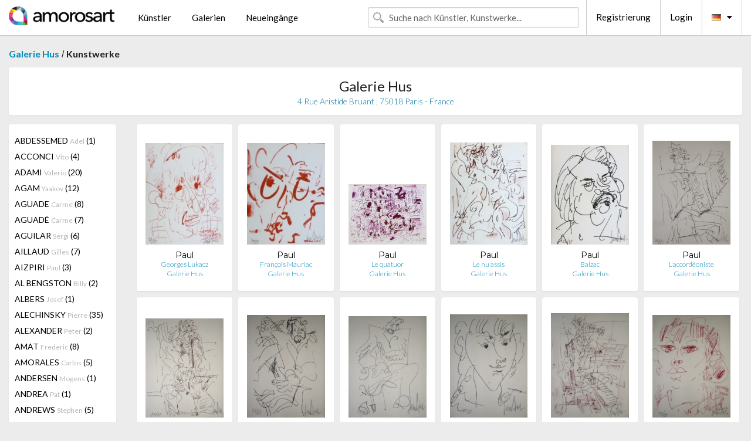

--- FILE ---
content_type: text/html; charset=UTF-8
request_url: https://de.amorosart.com/galerie-kunstler-galerie_hus-paul-58-1625-1.html
body_size: 16009
content:
<!doctype html>
<html class="no-js" lang="fr">
    <head>
        <meta charset="utf-8"/>
        <meta name="viewport" content="width=device-width, initial-scale=1.0" />
                <title>Kunstwerke von Gen Paul  präsentiert von Galerie Hus auf dem Amorosart-Portal</title>
                        <meta name="description" content="Galerie Hus präsentiert auf Amorosart Originalgraphiken, Radierungen oder Lithographien von Gen Paul " />
                        <meta name="keywords" content="Galerie Hus, Lithographien, Graphiken, moderne Plakate, Radierungen, illustrierte Bücher, zum Verkauf stehende Kunstwerke von Paul " />
                <link rel="shortcut icon" type="image/x-icon" href="favicon.ico" />
        <link rel="icon" type="image/png" href="favicon.png" />
        <!-- css start -->
        <link href="https://fonts.googleapis.com/css?family=Lato:400,400italic,700,300,300italic,700italic,900,100,100italic,900italic" rel="stylesheet" type="text/css" />
        <link href="https://fonts.googleapis.com/css?family=Montserrat:400,700" rel="stylesheet" type="text/css" />
                        <link href="https://de.amorosart.com/build/page.min.css?v=1768486385" rel="stylesheet" type="text/css" />
                        <!-- css end -->
    </head>
    <body>
        <!-- header start -->
<!-- Google tag (gtag.js) -->
<script async src="https://www.googletagmanager.com/gtag/js?id=G-WCER4H6RP1"></script>
<script>
  window.dataLayer = window.dataLayer || [];
  function gtag(){dataLayer.push(arguments);}
  gtag('js', new Date());

  gtag('config', 'G-WCER4H6RP1');
  gtag('config', 'G-T52DN489FH');
</script>
<div class="top-bar">
    <div class="row">
        <div class="top-bar-left">
            <ul class="headerLeft">
                <li>
                    <a  href="https://de.amorosart.com/"><img class="header-logo" src="https://de.amorosart.com/assets/images/logoAmorosart.png" width="180"></a>
                </li>
                <a class="show-for-small-only" href="javascript:void();" onclick="$('.menu-mobile').slideToggle(200);"><i class="button-menu-mobile fa fa-bars noir s32"></i></a>
                <div class="header-search-mobile show-for-small-only">
                    <form>
                            <div class="column">
                                <input id="search-mobile" type="text" class="search-mobile s16 mag-search fontLato noir radius" placeholder="Suche nach Künstler, Kunstwerke..." data-source="https://de.amorosart.com/search.html" data-gallery="Galerien" data-artist="Künstler" data-artwork="Werke" />
                            </div>
                    </form>
                </div>
                <li>
                    <ul class="menu s15 fontLato noir hide-for-small-only">
                        <li><a href="https://de.amorosart.com/zeitgenossisch-moderne-kunstler.html">Künstler</a></li>
                        <li><a href="https://de.amorosart.com/galerien-graphiken-originale.html">Galerien</a></li>
                        <li><a href="https://de.amorosart.com/graphiken-lithographien.html">Neueingänge</a></li>
                    </ul>
                </li>
            </ul>
        </div>
        <div class="top-bar-right">
            <ul class="headerRight hide-for-small-only">  
                <li class="header-search">
                    <form>
                        <div class="row collapse postfix-round">
                            <div class="columns">
                                <input id="search" type="text" class="s15 fontLato noir radius mag-search" placeholder="Suche nach Künstler, Kunstwerke..."  data-source="https://de.amorosart.com/search.html" data-gallery="Galerien" data-artist="Künstler" data-artwork="Werke" />
                            </div>
                        </div>
                    </form>
                </li>
                <li class="header-links">
                    <ul class="menu s15 fontLato noir">
                        <li><a href="https://de.amorosart.com/signup.html">Registrierung</a></li><li><a href="https://de.amorosart.com/signin.html">Login</a></li><li><a id="bt-flags" href="#" onclick="$('#other-flags').slideToggle(100);"><i class="famfamfam-flags de mr10"></i><i class="fa fa-caret-down"></i></a>
                            <ul id="other-flags" class="fontLato s14">
                                                                                                <li><a href="https://www.amorosart.com/"><i class="famfamfam-flags fr mr5"></i></a></li>
                                                                                                                                <li><a href="https://en.amorosart.com/"><i class="famfamfam-flags en mr5"></i></a></li>
                                                                                                                                <li><a href="https://es.amorosart.com/"><i class="famfamfam-flags es mr5"></i></a></li>
                                                                                                                                <li><a href="https://it.amorosart.com/"><i class="famfamfam-flags it mr5"></i></a></li>
                                                                                                                                                                                                <li><a href="https://nl.amorosart.com/"><i class="famfamfam-flags nl mr5"></i></a></li>
                                                                                                                                <li><a href="https://pt.amorosart.com/"><i class="famfamfam-flags pt mr5"></i></a></li>
                                                                                                                                <li><a href="https://cn.amorosart.com/"><i class="famfamfam-flags cn mr5"></i></a></li>
                                                                                                                                <li><a href="https://jp.amorosart.com/"><i class="famfamfam-flags jp mr5"></i></a></li>
                                                                                                                                <li><a href="https://ru.amorosart.com/"><i class="famfamfam-flags ru mr5"></i></a></li>
                                                                                            </ul>
                        </li>
                    </ul>
                </li>
            </ul>
        </div>
    </div>
</div>
<div class="menu-mobile" style="display:none">
    <a href="https://de.amorosart.com/zeitgenossisch-moderne-kunstler.html" class="fontLato">Künstler</a>
    <a href="https://de.amorosart.com/galerien-graphiken-originale.html" class="fontLato">Galerien</a>
    <a href="https://de.amorosart.com/graphiken-lithographien.html" class="fontLato">Neueingänge</a>
    <a href="https://de.amorosart.com/signup.html" class="fontLato noir">Registrierung</a>
    <a href="https://de.amorosart.com/signin.html" class="fontLato noir">Login</a>
</div>
<div class="espace20"></div>
<!-- header end -->
        <!-- page start -->
<div class="row prints">
    <div class="column">
        <span class="fontLatoBold s16"><a href="https://de.amorosart.com/galerie-graphiken-galerie_hus-58.html">Galerie Hus</a></span> / 
        <span class="fontLatoBold s16" style="display:inline-block">Kunstwerke</span>
    </div>
</div>
<div class="espace10"></div>
<div class="row prints artworks-detail">
    <div class="column">
        <div class="columns bgBlanc p15 alignC l22">
            <h1 class="fontLato s24">Galerie Hus</h1>
            <h2 class="fontLatoLight s14 bleu">4 Rue Aristide Bruant , 75018  Paris - France</h2>
        </div>
    </div>
</div>
<div class="espace15"></div>
<div class="row prints">
    <div class="column large-2 medium-3 mb15">
        <div class="columns bgBlanc p15 gallery-artist-menu">
                            <a href="https://de.amorosart.com/galerie-kunstler-galerie_hus-abdessemed-58-4022-1.html" class="columns medium-12 small-6 fontLato s14 noir l26 ">ABDESSEMED <span class="s12 grisC">Adel</span> (1)</a>
                            <a href="https://de.amorosart.com/galerie-kunstler-galerie_hus-acconci-58-3-1.html" class="columns medium-12 small-6 fontLato s14 noir l26 ">ACCONCI <span class="s12 grisC">Vito</span> (4)</a>
                            <a href="https://de.amorosart.com/galerie-kunstler-galerie_hus-adami-58-5-1.html" class="columns medium-12 small-6 fontLato s14 noir l26 ">ADAMI <span class="s12 grisC">Valerio</span> (20)</a>
                            <a href="https://de.amorosart.com/galerie-kunstler-galerie_hus-agam-58-9-1.html" class="columns medium-12 small-6 fontLato s14 noir l26 ">AGAM <span class="s12 grisC">Yaakov</span> (12)</a>
                            <a href="https://de.amorosart.com/galerie-kunstler-galerie_hus-aguade-58-2161-1.html" class="columns medium-12 small-6 fontLato s14 noir l26 ">AGUADE <span class="s12 grisC">Carme</span> (8)</a>
                            <a href="https://de.amorosart.com/galerie-kunstler-galerie_hus-aguadé-58-2158-1.html" class="columns medium-12 small-6 fontLato s14 noir l26 ">AGUADÉ <span class="s12 grisC">Carme</span> (7)</a>
                            <a href="https://de.amorosart.com/galerie-kunstler-galerie_hus-aguilar-58-2147-1.html" class="columns medium-12 small-6 fontLato s14 noir l26 ">AGUILAR <span class="s12 grisC">Sergi</span> (6)</a>
                            <a href="https://de.amorosart.com/galerie-kunstler-galerie_hus-aillaud-58-1353-1.html" class="columns medium-12 small-6 fontLato s14 noir l26 ">AILLAUD <span class="s12 grisC">Gilles</span> (7)</a>
                            <a href="https://de.amorosart.com/galerie-kunstler-galerie_hus-aizpiri-58-2364-1.html" class="columns medium-12 small-6 fontLato s14 noir l26 ">AIZPIRI <span class="s12 grisC">Paul</span> (3)</a>
                            <a href="https://de.amorosart.com/galerie-kunstler-galerie_hus-al_bengston-58-2347-1.html" class="columns medium-12 small-6 fontLato s14 noir l26 ">AL BENGSTON <span class="s12 grisC">Billy</span> (2)</a>
                            <a href="https://de.amorosart.com/galerie-kunstler-galerie_hus-albers-58-13-1.html" class="columns medium-12 small-6 fontLato s14 noir l26 ">ALBERS <span class="s12 grisC">Josef</span> (1)</a>
                            <a href="https://de.amorosart.com/galerie-kunstler-galerie_hus-alechinsky-58-15-1.html" class="columns medium-12 small-6 fontLato s14 noir l26 ">ALECHINSKY <span class="s12 grisC">Pierre</span> (35)</a>
                            <a href="https://de.amorosart.com/galerie-kunstler-galerie_hus-alexander-58-1937-1.html" class="columns medium-12 small-6 fontLato s14 noir l26 ">ALEXANDER <span class="s12 grisC">Peter</span> (2)</a>
                            <a href="https://de.amorosart.com/galerie-kunstler-galerie_hus-amat-58-2163-1.html" class="columns medium-12 small-6 fontLato s14 noir l26 ">AMAT <span class="s12 grisC">Frederic</span> (8)</a>
                            <a href="https://de.amorosart.com/galerie-kunstler-galerie_hus-amorales-58-4238-1.html" class="columns medium-12 small-6 fontLato s14 noir l26 ">AMORALES <span class="s12 grisC">Carlos</span> (5)</a>
                            <a href="https://de.amorosart.com/galerie-kunstler-galerie_hus-andersen-58-2255-1.html" class="columns medium-12 small-6 fontLato s14 noir l26 ">ANDERSEN <span class="s12 grisC">Mogens</span> (1)</a>
                            <a href="https://de.amorosart.com/galerie-kunstler-galerie_hus-andrea-58-2688-1.html" class="columns medium-12 small-6 fontLato s14 noir l26 ">ANDREA <span class="s12 grisC">Pat</span> (1)</a>
                            <a href="https://de.amorosart.com/galerie-kunstler-galerie_hus-andrews-58-3543-1.html" class="columns medium-12 small-6 fontLato s14 noir l26 ">ANDREWS <span class="s12 grisC">Stephen</span> (5)</a>
                            <a href="https://de.amorosart.com/galerie-kunstler-galerie_hus-appel-58-30-1.html" class="columns medium-12 small-6 fontLato s14 noir l26 ">APPEL <span class="s12 grisC">Karel</span> (6)</a>
                            <a href="https://de.amorosart.com/galerie-kunstler-galerie_hus-arabis-58-2693-1.html" class="columns medium-12 small-6 fontLato s14 noir l26 ">ARABIS <span class="s12 grisC">Andre</span> (1)</a>
                            <a href="https://de.amorosart.com/galerie-kunstler-galerie_hus-arden-quin-58-2690-1.html" class="columns medium-12 small-6 fontLato s14 noir l26 ">ARDEN-QUIN <span class="s12 grisC">Carmelo</span> (1)</a>
                            <a href="https://de.amorosart.com/galerie-kunstler-galerie_hus-argimon-58-1923-1.html" class="columns medium-12 small-6 fontLato s14 noir l26 ">ARGIMON <span class="s12 grisC">Daniel</span> (10)</a>
                            <a href="https://de.amorosart.com/galerie-kunstler-galerie_hus-arhika-58-2942-1.html" class="columns medium-12 small-6 fontLato s14 noir l26 ">ARHIKA <span class="s12 grisC">Avigdor</span> (1)</a>
                            <a href="https://de.amorosart.com/galerie-kunstler-galerie_hus-arman-58-36-1.html" class="columns medium-12 small-6 fontLato s14 noir l26 ">ARMAN <span class="s12 grisC">Pierre Fernandez</span> (15)</a>
                            <a href="https://de.amorosart.com/galerie-kunstler-galerie_hus-arp-58-42-1.html" class="columns medium-12 small-6 fontLato s14 noir l26 ">ARP <span class="s12 grisC">Hans</span> (7)</a>
                            <a href="https://de.amorosart.com/galerie-kunstler-galerie_hus-arranz-bravo-58-2155-1.html" class="columns medium-12 small-6 fontLato s14 noir l26 ">ARRANZ-BRAVO <span class="s12 grisC">Eduardo</span> (2)</a>
                            <a href="https://de.amorosart.com/galerie-kunstler-galerie_hus-arroyo-58-43-1.html" class="columns medium-12 small-6 fontLato s14 noir l26 ">ARROYO <span class="s12 grisC">Eduardo</span> (12)</a>
                            <a href="https://de.amorosart.com/galerie-kunstler-galerie_hus-artigas-58-2374-1.html" class="columns medium-12 small-6 fontLato s14 noir l26 ">ARTIGAS <span class="s12 grisC">Joan Gardy</span> (1)</a>
                            <a href="https://de.amorosart.com/galerie-kunstler-galerie_hus-artigau-58-2165-1.html" class="columns medium-12 small-6 fontLato s14 noir l26 ">ARTIGAU <span class="s12 grisC">Francesc</span> (1)</a>
                            <a href="https://de.amorosart.com/galerie-kunstler-galerie_hus-assadour-58-1741-1.html" class="columns medium-12 small-6 fontLato s14 noir l26 ">ASSADOUR <span class="s12 grisC"></span> (1)</a>
                            <a href="https://de.amorosart.com/galerie-kunstler-galerie_hus-asse-58-47-1.html" class="columns medium-12 small-6 fontLato s14 noir l26 ">ASSE <span class="s12 grisC">Genevieve</span> (8)</a>
                            <a href="https://de.amorosart.com/galerie-kunstler-galerie_hus-atlan-58-1382-1.html" class="columns medium-12 small-6 fontLato s14 noir l26 ">ATLAN <span class="s12 grisC">Jean Michel</span> (5)</a>
                            <a href="https://de.amorosart.com/galerie-kunstler-galerie_hus-avati-58-52-1.html" class="columns medium-12 small-6 fontLato s14 noir l26 ">AVATI <span class="s12 grisC">Mario</span> (1)</a>
                            <a href="https://de.amorosart.com/galerie-kunstler-galerie_hus-baber-58-2344-1.html" class="columns medium-12 small-6 fontLato s14 noir l26 ">BABER <span class="s12 grisC">Alice</span> (3)</a>
                            <a href="https://de.amorosart.com/galerie-kunstler-galerie_hus-bacon-58-57-1.html" class="columns medium-12 small-6 fontLato s14 noir l26 ">BACON <span class="s12 grisC">Francis</span> (22)</a>
                            <a href="https://de.amorosart.com/galerie-kunstler-galerie_hus-baj-58-1364-1.html" class="columns medium-12 small-6 fontLato s14 noir l26 ">BAJ <span class="s12 grisC">Enrico</span> (5)</a>
                            <a href="https://de.amorosart.com/galerie-kunstler-galerie_hus-baker-58-1939-1.html" class="columns medium-12 small-6 fontLato s14 noir l26 ">BAKER <span class="s12 grisC">Kevin</span> (3)</a>
                            <a href="https://de.amorosart.com/galerie-kunstler-galerie_hus-baldessari-58-62-1.html" class="columns medium-12 small-6 fontLato s14 noir l26 ">BALDESSARI <span class="s12 grisC">John</span> (1)</a>
                            <a href="https://de.amorosart.com/galerie-kunstler-galerie_hus-ballif-58-2207-1.html" class="columns medium-12 small-6 fontLato s14 noir l26 ">BALLIF <span class="s12 grisC">Yannick</span> (4)</a>
                            <a href="https://de.amorosart.com/galerie-kunstler-galerie_hus-balthus-58-65-1.html" class="columns medium-12 small-6 fontLato s14 noir l26 ">BALTHUS <span class="s12 grisC"></span> (9)</a>
                            <a href="https://de.amorosart.com/galerie-kunstler-galerie_hus-barcelo-58-67-1.html" class="columns medium-12 small-6 fontLato s14 noir l26 ">BARCELO <span class="s12 grisC">Miquel</span> (4)</a>
                            <a href="https://de.amorosart.com/galerie-kunstler-galerie_hus-baroni-58-3936-1.html" class="columns medium-12 small-6 fontLato s14 noir l26 ">BARONI <span class="s12 grisC">Monique</span> (4)</a>
                            <a href="https://de.amorosart.com/galerie-kunstler-galerie_hus-barry-58-2689-1.html" class="columns medium-12 small-6 fontLato s14 noir l26 ">BARRY <span class="s12 grisC">Robert</span> (2)</a>
                            <a href="https://de.amorosart.com/galerie-kunstler-galerie_hus-bartolozzi-58-75-1.html" class="columns medium-12 small-6 fontLato s14 noir l26 ">BARTOLOZZI <span class="s12 grisC">Francesco</span> (1)</a>
                            <a href="https://de.amorosart.com/galerie-kunstler-galerie_hus-baselitz-58-76-1.html" class="columns medium-12 small-6 fontLato s14 noir l26 ">BASELITZ <span class="s12 grisC">Georg</span> (3)</a>
                            <a href="https://de.amorosart.com/galerie-kunstler-galerie_hus-bazaine-58-1872-1.html" class="columns medium-12 small-6 fontLato s14 noir l26 ">BAZAINE <span class="s12 grisC">Jean</span> (4)</a>
                            <a href="https://de.amorosart.com/galerie-kunstler-galerie_hus-beaudin-58-1371-1.html" class="columns medium-12 small-6 fontLato s14 noir l26 ">BEAUDIN <span class="s12 grisC">André</span> (14)</a>
                            <a href="https://de.amorosart.com/galerie-kunstler-galerie_hus-bechtold-58-2371-1.html" class="columns medium-12 small-6 fontLato s14 noir l26 ">BECHTOLD <span class="s12 grisC">Erwin</span> (14)</a>
                            <a href="https://de.amorosart.com/galerie-kunstler-galerie_hus-bedia-58-92-1.html" class="columns medium-12 small-6 fontLato s14 noir l26 ">BEDIA <span class="s12 grisC">Jose</span> (5)</a>
                            <a href="https://de.amorosart.com/galerie-kunstler-galerie_hus-bell-58-1908-1.html" class="columns medium-12 small-6 fontLato s14 noir l26 ">BELL <span class="s12 grisC">Larry Stuart</span> (13)</a>
                            <a href="https://de.amorosart.com/galerie-kunstler-galerie_hus-bella-58-1634-1.html" class="columns medium-12 small-6 fontLato s14 noir l26 ">BELLA <span class="s12 grisC">Ben</span> (2)</a>
                            <a href="https://de.amorosart.com/galerie-kunstler-galerie_hus-bellegarde-58-1921-1.html" class="columns medium-12 small-6 fontLato s14 noir l26 ">BELLEGARDE <span class="s12 grisC">Claude</span> (2)</a>
                            <a href="https://de.amorosart.com/galerie-kunstler-galerie_hus-bellmer-58-99-1.html" class="columns medium-12 small-6 fontLato s14 noir l26 ">BELLMER <span class="s12 grisC">Hans</span> (79)</a>
                            <a href="https://de.amorosart.com/galerie-kunstler-galerie_hus-belot-58-2773-1.html" class="columns medium-12 small-6 fontLato s14 noir l26 ">BELOT  <span class="s12 grisC">Gabriel</span> (1)</a>
                            <a href="https://de.amorosart.com/galerie-kunstler-galerie_hus-benglis-58-104-1.html" class="columns medium-12 small-6 fontLato s14 noir l26 ">BENGLIS <span class="s12 grisC">Lynda</span> (1)</a>
                            <a href="https://de.amorosart.com/galerie-kunstler-galerie_hus-benitez-58-1890-1.html" class="columns medium-12 small-6 fontLato s14 noir l26 ">BENITEZ <span class="s12 grisC">Evaristo</span> (1)</a>
                            <a href="https://de.amorosart.com/galerie-kunstler-galerie_hus-ber-58-2757-1.html" class="columns medium-12 small-6 fontLato s14 noir l26 ">BER <span class="s12 grisC">Janos</span> (1)</a>
                            <a href="https://de.amorosart.com/galerie-kunstler-galerie_hus-berard-58-2771-1.html" class="columns medium-12 small-6 fontLato s14 noir l26 ">BERARD <span class="s12 grisC">Christian</span> (1)</a>
                            <a href="https://de.amorosart.com/galerie-kunstler-galerie_hus-berge-58-2212-1.html" class="columns medium-12 small-6 fontLato s14 noir l26 ">BERGE <span class="s12 grisC">Louis-René</span> (6)</a>
                            <a href="https://de.amorosart.com/galerie-kunstler-galerie_hus-bergman-58-2370-1.html" class="columns medium-12 small-6 fontLato s14 noir l26 ">BERGMAN <span class="s12 grisC">Ana-Eva</span> (1)</a>
                            <a href="https://de.amorosart.com/galerie-kunstler-galerie_hus-berrocal-58-2053-1.html" class="columns medium-12 small-6 fontLato s14 noir l26 ">BERROCAL <span class="s12 grisC">Miguel</span> (3)</a>
                            <a href="https://de.amorosart.com/galerie-kunstler-galerie_hus-berthier-58-2190-1.html" class="columns medium-12 small-6 fontLato s14 noir l26 ">BERTHIER <span class="s12 grisC">Jean</span> (1)</a>
                            <a href="https://de.amorosart.com/galerie-kunstler-galerie_hus-bertholle-58-1986-1.html" class="columns medium-12 small-6 fontLato s14 noir l26 ">BERTHOLLE <span class="s12 grisC">Jean</span> (3)</a>
                            <a href="https://de.amorosart.com/galerie-kunstler-galerie_hus-bertholo-58-2023-1.html" class="columns medium-12 small-6 fontLato s14 noir l26 ">BERTHOLO <span class="s12 grisC">René</span> (11)</a>
                            <a href="https://de.amorosart.com/galerie-kunstler-galerie_hus-beuys-58-112-1.html" class="columns medium-12 small-6 fontLato s14 noir l26 ">BEUYS <span class="s12 grisC">Joseph</span> (51)</a>
                            <a href="https://de.amorosart.com/galerie-kunstler-galerie_hus-bierge-58-2209-1.html" class="columns medium-12 small-6 fontLato s14 noir l26 ">BIERGE <span class="s12 grisC">Roland</span> (1)</a>
                            <a href="https://de.amorosart.com/galerie-kunstler-galerie_hus-bill-58-1960-1.html" class="columns medium-12 small-6 fontLato s14 noir l26 ">BILL <span class="s12 grisC">Max</span> (2)</a>
                            <a href="https://de.amorosart.com/galerie-kunstler-galerie_hus-bird-58-2343-1.html" class="columns medium-12 small-6 fontLato s14 noir l26 ">BIRD <span class="s12 grisC">Jim</span> (33)</a>
                            <a href="https://de.amorosart.com/galerie-kunstler-galerie_hus-bissiere-58-119-1.html" class="columns medium-12 small-6 fontLato s14 noir l26 ">BISSIERE <span class="s12 grisC">Roger</span> (1)</a>
                            <a href="https://de.amorosart.com/galerie-kunstler-galerie_hus-bitran-58-1629-1.html" class="columns medium-12 small-6 fontLato s14 noir l26 ">BITRAN <span class="s12 grisC">Albert</span> (2)</a>
                            <a href="https://de.amorosart.com/galerie-kunstler-galerie_hus-blais-58-1343-1.html" class="columns medium-12 small-6 fontLato s14 noir l26 ">BLAIS <span class="s12 grisC">Jean-Charles</span> (3)</a>
                            <a href="https://de.amorosart.com/galerie-kunstler-galerie_hus-bloch-58-3591-1.html" class="columns medium-12 small-6 fontLato s14 noir l26 ">BLOCH <span class="s12 grisC">Pierrette</span> (1)</a>
                            <a href="https://de.amorosart.com/galerie-kunstler-galerie_hus-bo-58-1862-1.html" class="columns medium-12 small-6 fontLato s14 noir l26 ">BO <span class="s12 grisC">Lars</span> (11)</a>
                            <a href="https://de.amorosart.com/galerie-kunstler-galerie_hus-bohary-58-1928-1.html" class="columns medium-12 small-6 fontLato s14 noir l26 ">BOHARY <span class="s12 grisC">James</span> (9)</a>
                            <a href="https://de.amorosart.com/galerie-kunstler-galerie_hus-bolin-58-2706-1.html" class="columns medium-12 small-6 fontLato s14 noir l26 ">BOLIN <span class="s12 grisC">Gustave</span> (6)</a>
                            <a href="https://de.amorosart.com/galerie-kunstler-galerie_hus-bonnard-58-132-1.html" class="columns medium-12 small-6 fontLato s14 noir l26 ">BONNARD <span class="s12 grisC">Pierre</span> (1)</a>
                            <a href="https://de.amorosart.com/galerie-kunstler-galerie_hus-borrell_palazón-58-2167-1.html" class="columns medium-12 small-6 fontLato s14 noir l26 ">BORRELL PALAZÓN <span class="s12 grisC">Alfons</span> (11)</a>
                            <a href="https://de.amorosart.com/galerie-kunstler-galerie_hus-bourdin-58-2200-1.html" class="columns medium-12 small-6 fontLato s14 noir l26 ">BOURDIN <span class="s12 grisC">Hervé</span> (2)</a>
                            <a href="https://de.amorosart.com/galerie-kunstler-galerie_hus-bourdouxhe-58-3937-1.html" class="columns medium-12 small-6 fontLato s14 noir l26 ">BOURDOUXHE <span class="s12 grisC">Denise</span> (4)</a>
                            <a href="https://de.amorosart.com/galerie-kunstler-galerie_hus-bracchitta-58-2054-1.html" class="columns medium-12 small-6 fontLato s14 noir l26 ">BRACCHITTA <span class="s12 grisC">Sandro</span> (1)</a>
                            <a href="https://de.amorosart.com/galerie-kunstler-galerie_hus-bradley-58-148-1.html" class="columns medium-12 small-6 fontLato s14 noir l26 ">BRADLEY <span class="s12 grisC">Martin</span> (1)</a>
                            <a href="https://de.amorosart.com/galerie-kunstler-galerie_hus-brandes-58-2055-1.html" class="columns medium-12 small-6 fontLato s14 noir l26 ">BRANDES <span class="s12 grisC">Peter</span> (1)</a>
                            <a href="https://de.amorosart.com/galerie-kunstler-galerie_hus-braque-58-152-1.html" class="columns medium-12 small-6 fontLato s14 noir l26 ">BRAQUE <span class="s12 grisC">Georges</span> (7)</a>
                            <a href="https://de.amorosart.com/galerie-kunstler-galerie_hus-brauner-58-1352-1.html" class="columns medium-12 small-6 fontLato s14 noir l26 ">BRAUNER <span class="s12 grisC">Victor</span> (2)</a>
                            <a href="https://de.amorosart.com/galerie-kunstler-galerie_hus-breuning-58-3150-1.html" class="columns medium-12 small-6 fontLato s14 noir l26 ">BREUNING  <span class="s12 grisC">Olaf</span> (2)</a>
                            <a href="https://de.amorosart.com/galerie-kunstler-galerie_hus-brillant-58-2206-1.html" class="columns medium-12 small-6 fontLato s14 noir l26 ">BRILLANT <span class="s12 grisC">Gilou</span> (1)</a>
                            <a href="https://de.amorosart.com/galerie-kunstler-galerie_hus-brinkmann-58-1747-1.html" class="columns medium-12 small-6 fontLato s14 noir l26 ">BRINKMANN <span class="s12 grisC">Enrique</span> (7)</a>
                            <a href="https://de.amorosart.com/galerie-kunstler-galerie_hus-brossa-58-2146-1.html" class="columns medium-12 small-6 fontLato s14 noir l26 ">BROSSA <span class="s12 grisC">Joan</span> (10)</a>
                            <a href="https://de.amorosart.com/galerie-kunstler-galerie_hus-bru-58-2092-1.html" class="columns medium-12 small-6 fontLato s14 noir l26 ">BRU <span class="s12 grisC">Roser</span> (16)</a>
                            <a href="https://de.amorosart.com/galerie-kunstler-galerie_hus-bryen-58-1365-1.html" class="columns medium-12 small-6 fontLato s14 noir l26 ">BRYEN <span class="s12 grisC">Camille</span> (3)</a>
                            <a href="https://de.amorosart.com/galerie-kunstler-galerie_hus-bucan-58-2056-1.html" class="columns medium-12 small-6 fontLato s14 noir l26 ">BUCAN <span class="s12 grisC">Boris</span> (1)</a>
                            <a href="https://de.amorosart.com/galerie-kunstler-galerie_hus-buffet-58-175-1.html" class="columns medium-12 small-6 fontLato s14 noir l26 ">BUFFET <span class="s12 grisC">Bernard</span> (4)</a>
                            <a href="https://de.amorosart.com/galerie-kunstler-galerie_hus-burri-58-1361-1.html" class="columns medium-12 small-6 fontLato s14 noir l26 ">BURRI <span class="s12 grisC">Alberto</span> (2)</a>
                            <a href="https://de.amorosart.com/galerie-kunstler-galerie_hus-bury-58-187-1.html" class="columns medium-12 small-6 fontLato s14 noir l26 ">BURY <span class="s12 grisC">Pol</span> (13)</a>
                            <a href="https://de.amorosart.com/galerie-kunstler-galerie_hus-byzantios-58-2687-1.html" class="columns medium-12 small-6 fontLato s14 noir l26 ">BYZANTIOS <span class="s12 grisC">Constantin</span> (1)</a>
                            <a href="https://de.amorosart.com/galerie-kunstler-galerie_hus-cage-58-2102-1.html" class="columns medium-12 small-6 fontLato s14 noir l26 ">CAGE <span class="s12 grisC">John</span> (1)</a>
                            <a href="https://de.amorosart.com/galerie-kunstler-galerie_hus-calder-58-189-1.html" class="columns medium-12 small-6 fontLato s14 noir l26 ">CALDER <span class="s12 grisC">Alexander</span> (13)</a>
                            <a href="https://de.amorosart.com/galerie-kunstler-galerie_hus-calero-58-2957-1.html" class="columns medium-12 small-6 fontLato s14 noir l26 ">CALERO <span class="s12 grisC">Ricardo</span> (3)</a>
                            <a href="https://de.amorosart.com/galerie-kunstler-galerie_hus-camacho-58-1383-1.html" class="columns medium-12 small-6 fontLato s14 noir l26 ">CAMACHO  <span class="s12 grisC">Jorge</span> (11)</a>
                            <a href="https://de.amorosart.com/galerie-kunstler-galerie_hus-campeny-58-2958-1.html" class="columns medium-12 small-6 fontLato s14 noir l26 ">CAMPENY <span class="s12 grisC">Medina</span> (7)</a>
                            <a href="https://de.amorosart.com/galerie-kunstler-galerie_hus-canogar-58-196-1.html" class="columns medium-12 small-6 fontLato s14 noir l26 ">CANOGAR <span class="s12 grisC">Rafael</span> (2)</a>
                            <a href="https://de.amorosart.com/galerie-kunstler-galerie_hus-canosa-58-2168-1.html" class="columns medium-12 small-6 fontLato s14 noir l26 ">CANOSA <span class="s12 grisC">Yamandu</span> (1)</a>
                            <a href="https://de.amorosart.com/galerie-kunstler-galerie_hus-capa-58-2057-1.html" class="columns medium-12 small-6 fontLato s14 noir l26 ">CAPA <span class="s12 grisC">Joaquim</span> (1)</a>
                            <a href="https://de.amorosart.com/galerie-kunstler-galerie_hus-capelan-58-2169-1.html" class="columns medium-12 small-6 fontLato s14 noir l26 ">CAPELAN <span class="s12 grisC">Carlos</span> (1)</a>
                            <a href="https://de.amorosart.com/galerie-kunstler-galerie_hus-caruncho-58-2058-1.html" class="columns medium-12 small-6 fontLato s14 noir l26 ">CARUNCHO <span class="s12 grisC">Luis</span> (1)</a>
                            <a href="https://de.amorosart.com/galerie-kunstler-galerie_hus-carybe-58-2692-1.html" class="columns medium-12 small-6 fontLato s14 noir l26 ">CARYBE <span class="s12 grisC"></span> (1)</a>
                            <a href="https://de.amorosart.com/galerie-kunstler-galerie_hus-carzou-58-1498-1.html" class="columns medium-12 small-6 fontLato s14 noir l26 ">CARZOU <span class="s12 grisC">Jean</span> (10)</a>
                            <a href="https://de.amorosart.com/galerie-kunstler-galerie_hus-castillo-58-1612-1.html" class="columns medium-12 small-6 fontLato s14 noir l26 ">CASTILLO <span class="s12 grisC">Jorge</span> (24)</a>
                            <a href="https://de.amorosart.com/galerie-kunstler-galerie_hus-caulfield-58-208-1.html" class="columns medium-12 small-6 fontLato s14 noir l26 ">CAULFIELD <span class="s12 grisC">Patrick</span> (2)</a>
                            <a href="https://de.amorosart.com/galerie-kunstler-galerie_hus-celan_lestrange-58-1381-1.html" class="columns medium-12 small-6 fontLato s14 noir l26 ">CELAN LESTRANGE <span class="s12 grisC">Gisele</span> (31)</a>
                            <a href="https://de.amorosart.com/galerie-kunstler-galerie_hus-cesar-58-211-1.html" class="columns medium-12 small-6 fontLato s14 noir l26 ">CESAR <span class="s12 grisC">Baldaccini</span> (4)</a>
                            <a href="https://de.amorosart.com/galerie-kunstler-galerie_hus-chagall-58-218-1.html" class="columns medium-12 small-6 fontLato s14 noir l26 ">CHAGALL <span class="s12 grisC">Marc</span> (12)</a>
                            <a href="https://de.amorosart.com/galerie-kunstler-galerie_hus-chemiakin-58-228-1.html" class="columns medium-12 small-6 fontLato s14 noir l26 ">CHEMIAKIN <span class="s12 grisC">Mikhail</span> (48)</a>
                            <a href="https://de.amorosart.com/galerie-kunstler-galerie_hus-chia-58-231-1.html" class="columns medium-12 small-6 fontLato s14 noir l26 ">CHIA <span class="s12 grisC">Sandro</span> (6)</a>
                            <a href="https://de.amorosart.com/galerie-kunstler-galerie_hus-chillida-58-234-1.html" class="columns medium-12 small-6 fontLato s14 noir l26 ">CHILLIDA <span class="s12 grisC">Eduardo</span> (15)</a>
                            <a href="https://de.amorosart.com/galerie-kunstler-galerie_hus-chopin-58-1888-1.html" class="columns medium-12 small-6 fontLato s14 noir l26 ">CHOPIN <span class="s12 grisC">Henri</span> (2)</a>
                            <a href="https://de.amorosart.com/galerie-kunstler-galerie_hus-christo-58-239-1.html" class="columns medium-12 small-6 fontLato s14 noir l26 ">CHRISTO <span class="s12 grisC">Javacheff</span> (24)</a>
                            <a href="https://de.amorosart.com/galerie-kunstler-galerie_hus-christoforou-58-3305-1.html" class="columns medium-12 small-6 fontLato s14 noir l26 ">CHRISTOFOROU <span class="s12 grisC">John</span> (1)</a>
                            <a href="https://de.amorosart.com/galerie-kunstler-galerie_hus-chu_teh_chun-58-2127-1.html" class="columns medium-12 small-6 fontLato s14 noir l26 ">CHU TEH CHUN  <span class="s12 grisC"></span> (16)</a>
                            <a href="https://de.amorosart.com/galerie-kunstler-galerie_hus-cieslewicz-58-2601-1.html" class="columns medium-12 small-6 fontLato s14 noir l26 ">CIESLEWICZ  <span class="s12 grisC">Roman</span> (1)</a>
                            <a href="https://de.amorosart.com/galerie-kunstler-galerie_hus-ciry-58-3354-1.html" class="columns medium-12 small-6 fontLato s14 noir l26 ">CIRY <span class="s12 grisC">Michel</span> (1)</a>
                            <a href="https://de.amorosart.com/galerie-kunstler-galerie_hus-clark-58-4674-1.html" class="columns medium-12 small-6 fontLato s14 noir l26 ">CLARK <span class="s12 grisC">Larry</span> (10)</a>
                            <a href="https://de.amorosart.com/galerie-kunstler-galerie_hus-clavé-58-247-1.html" class="columns medium-12 small-6 fontLato s14 noir l26 ">CLAVÉ <span class="s12 grisC">Antoni</span> (15)</a>
                            <a href="https://de.amorosart.com/galerie-kunstler-galerie_hus-clayette-58-1990-1.html" class="columns medium-12 small-6 fontLato s14 noir l26 ">CLAYETTE <span class="s12 grisC">Pierre</span> (1)</a>
                            <a href="https://de.amorosart.com/galerie-kunstler-galerie_hus-clerté-58-2204-1.html" class="columns medium-12 small-6 fontLato s14 noir l26 ">CLERTÉ <span class="s12 grisC">Jean</span> (2)</a>
                            <a href="https://de.amorosart.com/galerie-kunstler-galerie_hus-cocteau-58-256-1.html" class="columns medium-12 small-6 fontLato s14 noir l26 ">COCTEAU <span class="s12 grisC">Jean</span> (10)</a>
                            <a href="https://de.amorosart.com/galerie-kunstler-galerie_hus-cognée-58-2059-1.html" class="columns medium-12 small-6 fontLato s14 noir l26 ">COGNÉE  <span class="s12 grisC">Philippe</span> (1)</a>
                            <a href="https://de.amorosart.com/galerie-kunstler-galerie_hus-combas-58-1377-1.html" class="columns medium-12 small-6 fontLato s14 noir l26 ">COMBAS <span class="s12 grisC">Robert</span> (14)</a>
                            <a href="https://de.amorosart.com/galerie-kunstler-galerie_hus-condé-58-1613-1.html" class="columns medium-12 small-6 fontLato s14 noir l26 ">CONDÉ <span class="s12 grisC">Miguel</span> (8)</a>
                            <a href="https://de.amorosart.com/galerie-kunstler-galerie_hus-condo-58-260-1.html" class="columns medium-12 small-6 fontLato s14 noir l26 ">CONDO <span class="s12 grisC">George</span> (12)</a>
                            <a href="https://de.amorosart.com/galerie-kunstler-galerie_hus-constant-58-1905-1.html" class="columns medium-12 small-6 fontLato s14 noir l26 ">CONSTANT <span class="s12 grisC"></span> (1)</a>
                            <a href="https://de.amorosart.com/galerie-kunstler-galerie_hus-coplans-58-4478-1.html" class="columns medium-12 small-6 fontLato s14 noir l26 ">COPLANS <span class="s12 grisC">John</span> (4)</a>
                            <a href="https://de.amorosart.com/galerie-kunstler-galerie_hus-corbero-58-2170-1.html" class="columns medium-12 small-6 fontLato s14 noir l26 ">CORBERO <span class="s12 grisC">Xavier</span> (1)</a>
                            <a href="https://de.amorosart.com/galerie-kunstler-galerie_hus-corneille-58-271-1.html" class="columns medium-12 small-6 fontLato s14 noir l26 ">CORNEILLE <span class="s12 grisC">Guillaume</span> (42)</a>
                            <a href="https://de.amorosart.com/galerie-kunstler-galerie_hus-courmes-58-1392-1.html" class="columns medium-12 small-6 fontLato s14 noir l26 ">COURMES <span class="s12 grisC">Alfred</span> (7)</a>
                            <a href="https://de.amorosart.com/galerie-kunstler-galerie_hus-courtin-58-1591-1.html" class="columns medium-12 small-6 fontLato s14 noir l26 ">COURTIN <span class="s12 grisC">Pierre</span> (12)</a>
                            <a href="https://de.amorosart.com/galerie-kunstler-galerie_hus-coutaud-58-277-1.html" class="columns medium-12 small-6 fontLato s14 noir l26 ">COUTAUD <span class="s12 grisC">Lucien</span> (6)</a>
                            <a href="https://de.amorosart.com/galerie-kunstler-galerie_hus-cremonini-58-2020-1.html" class="columns medium-12 small-6 fontLato s14 noir l26 ">CREMONINI <span class="s12 grisC">Leonardo</span> (9)</a>
                            <a href="https://de.amorosart.com/galerie-kunstler-galerie_hus-cruz-diez-58-2110-1.html" class="columns medium-12 small-6 fontLato s14 noir l26 ">CRUZ-DIEZ <span class="s12 grisC">Carlos</span> (34)</a>
                            <a href="https://de.amorosart.com/galerie-kunstler-galerie_hus-cucchi-58-282-1.html" class="columns medium-12 small-6 fontLato s14 noir l26 ">CUCCHI <span class="s12 grisC">Enzo</span> (3)</a>
                            <a href="https://de.amorosart.com/galerie-kunstler-galerie_hus-cueco-58-1606-1.html" class="columns medium-12 small-6 fontLato s14 noir l26 ">CUECO <span class="s12 grisC">Henri</span> (2)</a>
                            <a href="https://de.amorosart.com/galerie-kunstler-galerie_hus-cuevas-58-283-1.html" class="columns medium-12 small-6 fontLato s14 noir l26 ">CUEVAS <span class="s12 grisC">Jose Luis</span> (36)</a>
                            <a href="https://de.amorosart.com/galerie-kunstler-galerie_hus-cuixart-58-2171-1.html" class="columns medium-12 small-6 fontLato s14 noir l26 ">CUIXART <span class="s12 grisC">Modest</span> (1)</a>
                            <a href="https://de.amorosart.com/galerie-kunstler-galerie_hus-daboval-58-2708-1.html" class="columns medium-12 small-6 fontLato s14 noir l26 ">DABOVAL <span class="s12 grisC">Pierre</span> (4)</a>
                            <a href="https://de.amorosart.com/galerie-kunstler-galerie_hus-dado-58-1384-1.html" class="columns medium-12 small-6 fontLato s14 noir l26 ">DADO <span class="s12 grisC"></span> (17)</a>
                            <a href="https://de.amorosart.com/galerie-kunstler-galerie_hus-dali-58-291-1.html" class="columns medium-12 small-6 fontLato s14 noir l26 ">DALI <span class="s12 grisC">Salvador</span> (83)</a>
                            <a href="https://de.amorosart.com/galerie-kunstler-galerie_hus-de_chirico-58-300-1.html" class="columns medium-12 small-6 fontLato s14 noir l26 ">DE CHIRICO <span class="s12 grisC">Giorgio</span> (1)</a>
                            <a href="https://de.amorosart.com/galerie-kunstler-galerie_hus-de_guimaraes-58-2060-1.html" class="columns medium-12 small-6 fontLato s14 noir l26 ">DE GUIMARAES <span class="s12 grisC">Jose</span> (1)</a>
                            <a href="https://de.amorosart.com/galerie-kunstler-galerie_hus-de_juan-58-1919-1.html" class="columns medium-12 small-6 fontLato s14 noir l26 ">DE JUAN <span class="s12 grisC">Ronaldo</span> (12)</a>
                            <a href="https://de.amorosart.com/galerie-kunstler-galerie_hus-de_kooning-58-302-1.html" class="columns medium-12 small-6 fontLato s14 noir l26 ">DE KOONING <span class="s12 grisC">Willem</span> (1)</a>
                            <a href="https://de.amorosart.com/galerie-kunstler-galerie_hus-de_la_serna-58-3429-1.html" class="columns medium-12 small-6 fontLato s14 noir l26 ">DE LA SERNA <span class="s12 grisC">Ismaël</span> (1)</a>
                            <a href="https://de.amorosart.com/galerie-kunstler-galerie_hus-de_maria-58-303-1.html" class="columns medium-12 small-6 fontLato s14 noir l26 ">DE MARIA <span class="s12 grisC">Nicola</span> (1)</a>
                            <a href="https://de.amorosart.com/galerie-kunstler-galerie_hus-de_saint_phalle-58-305-1.html" class="columns medium-12 small-6 fontLato s14 noir l26 ">DE SAINT PHALLE <span class="s12 grisC">Niki</span> (19)</a>
                            <a href="https://de.amorosart.com/galerie-kunstler-galerie_hus-de_stael-58-306-1.html" class="columns medium-12 small-6 fontLato s14 noir l26 ">DE STAEL <span class="s12 grisC">Nicolas</span> (1)</a>
                            <a href="https://de.amorosart.com/galerie-kunstler-galerie_hus-debré-58-1399-1.html" class="columns medium-12 small-6 fontLato s14 noir l26 ">DEBRÉ <span class="s12 grisC">Olivier</span> (20)</a>
                            <a href="https://de.amorosart.com/galerie-kunstler-galerie_hus-degottex-58-1401-1.html" class="columns medium-12 small-6 fontLato s14 noir l26 ">DEGOTTEX <span class="s12 grisC">Jean</span> (3)</a>
                            <a href="https://de.amorosart.com/galerie-kunstler-galerie_hus-delanglade-58-2770-1.html" class="columns medium-12 small-6 fontLato s14 noir l26 ">DELANGLADE <span class="s12 grisC">Frédéric</span> (1)</a>
                            <a href="https://de.amorosart.com/galerie-kunstler-galerie_hus-delarozière-58-1380-1.html" class="columns medium-12 small-6 fontLato s14 noir l26 ">DELAROZIÈRE <span class="s12 grisC">François</span> (15)</a>
                            <a href="https://de.amorosart.com/galerie-kunstler-galerie_hus-delaunay-58-319-1.html" class="columns medium-12 small-6 fontLato s14 noir l26 ">DELAUNAY <span class="s12 grisC">Sonia</span> (6)</a>
                            <a href="https://de.amorosart.com/galerie-kunstler-galerie_hus-delaunay-58-318-1.html" class="columns medium-12 small-6 fontLato s14 noir l26 ">DELAUNAY <span class="s12 grisC">Robert</span> (1)</a>
                            <a href="https://de.amorosart.com/galerie-kunstler-galerie_hus-delgado-58-2956-1.html" class="columns medium-12 small-6 fontLato s14 noir l26 ">DELGADO <span class="s12 grisC">Gerardo</span> (1)</a>
                            <a href="https://de.amorosart.com/galerie-kunstler-galerie_hus-delvaux-58-323-1.html" class="columns medium-12 small-6 fontLato s14 noir l26 ">DELVAUX <span class="s12 grisC">Paul</span> (4)</a>
                            <a href="https://de.amorosart.com/galerie-kunstler-galerie_hus-derain-58-326-1.html" class="columns medium-12 small-6 fontLato s14 noir l26 ">DERAIN <span class="s12 grisC">André</span> (11)</a>
                            <a href="https://de.amorosart.com/galerie-kunstler-galerie_hus-deux-58-1509-1.html" class="columns medium-12 small-6 fontLato s14 noir l26 ">DEUX <span class="s12 grisC">Fred</span> (15)</a>
                            <a href="https://de.amorosart.com/galerie-kunstler-galerie_hus-di_rosa-58-1350-1.html" class="columns medium-12 small-6 fontLato s14 noir l26 ">DI ROSA <span class="s12 grisC">Hervé</span> (13)</a>
                            <a href="https://de.amorosart.com/galerie-kunstler-galerie_hus-dietman-58-2187-1.html" class="columns medium-12 small-6 fontLato s14 noir l26 ">DIETMAN <span class="s12 grisC">Eric</span> (5)</a>
                            <a href="https://de.amorosart.com/galerie-kunstler-galerie_hus-dill-58-1917-1.html" class="columns medium-12 small-6 fontLato s14 noir l26 ">DILL <span class="s12 grisC">Laddie John</span> (3)</a>
                            <a href="https://de.amorosart.com/galerie-kunstler-galerie_hus-dine-58-336-1.html" class="columns medium-12 small-6 fontLato s14 noir l26 ">DINE <span class="s12 grisC">Jim</span> (9)</a>
                            <a href="https://de.amorosart.com/galerie-kunstler-galerie_hus-dmitrienko-58-1654-1.html" class="columns medium-12 small-6 fontLato s14 noir l26 ">DMITRIENKO <span class="s12 grisC"></span> (8)</a>
                            <a href="https://de.amorosart.com/galerie-kunstler-galerie_hus-dokoupil-58-1907-1.html" class="columns medium-12 small-6 fontLato s14 noir l26 ">DOKOUPIL <span class="s12 grisC">Jiri Georg</span> (10)</a>
                            <a href="https://de.amorosart.com/galerie-kunstler-galerie_hus-domergue-58-345-1.html" class="columns medium-12 small-6 fontLato s14 noir l26 ">DOMERGUE <span class="s12 grisC">Jean-Gabriel</span> (1)</a>
                            <a href="https://de.amorosart.com/galerie-kunstler-galerie_hus-dominguez-58-1402-1.html" class="columns medium-12 small-6 fontLato s14 noir l26 ">DOMINGUEZ <span class="s12 grisC">Oscar</span> (1)</a>
                            <a href="https://de.amorosart.com/galerie-kunstler-galerie_hus-dona-58-3545-1.html" class="columns medium-12 small-6 fontLato s14 noir l26 ">DONA <span class="s12 grisC">Lydia</span> (3)</a>
                            <a href="https://de.amorosart.com/galerie-kunstler-galerie_hus-dorny-58-350-1.html" class="columns medium-12 small-6 fontLato s14 noir l26 ">DORNY <span class="s12 grisC">Bertrand</span> (1)</a>
                            <a href="https://de.amorosart.com/galerie-kunstler-galerie_hus-doucet-58-1664-1.html" class="columns medium-12 small-6 fontLato s14 noir l26 ">DOUCET <span class="s12 grisC">Jacques</span> (1)</a>
                            <a href="https://de.amorosart.com/galerie-kunstler-galerie_hus-dubuffet-58-359-1.html" class="columns medium-12 small-6 fontLato s14 noir l26 ">DUBUFFET <span class="s12 grisC">Jean</span> (4)</a>
                            <a href="https://de.amorosart.com/galerie-kunstler-galerie_hus-dufy-58-361-1.html" class="columns medium-12 small-6 fontLato s14 noir l26 ">DUFY <span class="s12 grisC">Raoul</span> (3)</a>
                            <a href="https://de.amorosart.com/galerie-kunstler-galerie_hus-dumitresco-58-2222-1.html" class="columns medium-12 small-6 fontLato s14 noir l26 ">DUMITRESCO <span class="s12 grisC">Natalia</span> (1)</a>
                            <a href="https://de.amorosart.com/galerie-kunstler-galerie_hus-duran-58-2960-1.html" class="columns medium-12 small-6 fontLato s14 noir l26 ">DURAN <span class="s12 grisC">Joan</span> (6)</a>
                            <a href="https://de.amorosart.com/galerie-kunstler-galerie_hus-duran-58-2953-1.html" class="columns medium-12 small-6 fontLato s14 noir l26 ">DURAN <span class="s12 grisC">Pep</span> (1)</a>
                            <a href="https://de.amorosart.com/galerie-kunstler-galerie_hus-duran_benet-58-2954-1.html" class="columns medium-12 small-6 fontLato s14 noir l26 ">DURAN BENET <span class="s12 grisC">Joan</span> (9)</a>
                            <a href="https://de.amorosart.com/galerie-kunstler-galerie_hus-en_jong-58-3330-1.html" class="columns medium-12 small-6 fontLato s14 noir l26 ">EN JONG <span class="s12 grisC">Kim</span> (4)</a>
                            <a href="https://de.amorosart.com/galerie-kunstler-galerie_hus-en_joong-58-1391-1.html" class="columns medium-12 small-6 fontLato s14 noir l26 ">EN JOONG <span class="s12 grisC">Kim</span> (4)</a>
                            <a href="https://de.amorosart.com/galerie-kunstler-galerie_hus-engel-58-2532-1.html" class="columns medium-12 small-6 fontLato s14 noir l26 ">ENGEL <span class="s12 grisC">Nissan</span> (4)</a>
                            <a href="https://de.amorosart.com/galerie-kunstler-galerie_hus-ensor-58-379-1.html" class="columns medium-12 small-6 fontLato s14 noir l26 ">ENSOR <span class="s12 grisC">James</span> (4)</a>
                            <a href="https://de.amorosart.com/galerie-kunstler-galerie_hus-equipo_realidad-58-1920-1.html" class="columns medium-12 small-6 fontLato s14 noir l26 ">EQUIPO REALIDAD <span class="s12 grisC"></span> (6)</a>
                            <a href="https://de.amorosart.com/galerie-kunstler-galerie_hus-ernst-58-381-1.html" class="columns medium-12 small-6 fontLato s14 noir l26 ">ERNST <span class="s12 grisC">Max</span> (38)</a>
                            <a href="https://de.amorosart.com/galerie-kunstler-galerie_hus-ernst-58-1941-1.html" class="columns medium-12 small-6 fontLato s14 noir l26 ">ERNST <span class="s12 grisC">Jimmy</span> (15)</a>
                            <a href="https://de.amorosart.com/galerie-kunstler-galerie_hus-ernst-58-1940-1.html" class="columns medium-12 small-6 fontLato s14 noir l26 ">ERNST <span class="s12 grisC">Amy</span> (3)</a>
                            <a href="https://de.amorosart.com/galerie-kunstler-galerie_hus-erro-58-382-1.html" class="columns medium-12 small-6 fontLato s14 noir l26 ">ERRO <span class="s12 grisC">Gudmundur</span> (16)</a>
                            <a href="https://de.amorosart.com/galerie-kunstler-galerie_hus-escobar-58-4312-1.html" class="columns medium-12 small-6 fontLato s14 noir l26 ">ESCOBAR <span class="s12 grisC">Marisol</span> (1)</a>
                            <a href="https://de.amorosart.com/galerie-kunstler-galerie_hus-esteve-58-385-1.html" class="columns medium-12 small-6 fontLato s14 noir l26 ">ESTEVE <span class="s12 grisC">Maurice</span> (7)</a>
                            <a href="https://de.amorosart.com/galerie-kunstler-galerie_hus-etienne-martin-58-1977-1.html" class="columns medium-12 small-6 fontLato s14 noir l26 ">ETIENNE-MARTIN <span class="s12 grisC"></span> (2)</a>
                            <a href="https://de.amorosart.com/galerie-kunstler-galerie_hus-fassianos-58-1440-1.html" class="columns medium-12 small-6 fontLato s14 noir l26 ">FASSIANOS <span class="s12 grisC">Alecos</span> (30)</a>
                            <a href="https://de.amorosart.com/galerie-kunstler-galerie_hus-fautrier-58-398-1.html" class="columns medium-12 small-6 fontLato s14 noir l26 ">FAUTRIER <span class="s12 grisC">Jean</span> (47)</a>
                            <a href="https://de.amorosart.com/galerie-kunstler-galerie_hus-feito-58-2396-1.html" class="columns medium-12 small-6 fontLato s14 noir l26 ">FEITO <span class="s12 grisC">Luis</span> (1)</a>
                            <a href="https://de.amorosart.com/galerie-kunstler-galerie_hus-fenosa-58-2345-1.html" class="columns medium-12 small-6 fontLato s14 noir l26 ">FENOSA <span class="s12 grisC">Apel.les</span> (3)</a>
                            <a href="https://de.amorosart.com/galerie-kunstler-galerie_hus-ferrari-58-3175-1.html" class="columns medium-12 small-6 fontLato s14 noir l26 ">FERRARI <span class="s12 grisC">Leon</span> (19)</a>
                            <a href="https://de.amorosart.com/galerie-kunstler-galerie_hus-ferrer-58-1892-1.html" class="columns medium-12 small-6 fontLato s14 noir l26 ">FERRER <span class="s12 grisC">Joaquin</span> (1)</a>
                            <a href="https://de.amorosart.com/galerie-kunstler-galerie_hus-fini-58-408-1.html" class="columns medium-12 small-6 fontLato s14 noir l26 ">FINI <span class="s12 grisC">Leonor</span> (10)</a>
                            <a href="https://de.amorosart.com/galerie-kunstler-galerie_hus-fischl-58-410-1.html" class="columns medium-12 small-6 fontLato s14 noir l26 ">FISCHL <span class="s12 grisC">Eric</span> (3)</a>
                            <a href="https://de.amorosart.com/galerie-kunstler-galerie_hus-forner-58-1993-1.html" class="columns medium-12 small-6 fontLato s14 noir l26 ">FORNER <span class="s12 grisC">Raquel</span> (11)</a>
                            <a href="https://de.amorosart.com/galerie-kunstler-galerie_hus-francis-58-433-1.html" class="columns medium-12 small-6 fontLato s14 noir l26 ">FRANCIS <span class="s12 grisC">Sam</span> (9)</a>
                            <a href="https://de.amorosart.com/galerie-kunstler-galerie_hus-françois-58-2718-1.html" class="columns medium-12 small-6 fontLato s14 noir l26 ">FRANÇOIS <span class="s12 grisC">André</span> (6)</a>
                            <a href="https://de.amorosart.com/galerie-kunstler-galerie_hus-frankenthaler-58-434-1.html" class="columns medium-12 small-6 fontLato s14 noir l26 ">FRANKENTHALER <span class="s12 grisC">Helen</span> (4)</a>
                            <a href="https://de.amorosart.com/galerie-kunstler-galerie_hus-freud-58-438-1.html" class="columns medium-12 small-6 fontLato s14 noir l26 ">FREUD <span class="s12 grisC">Lucian</span> (2)</a>
                            <a href="https://de.amorosart.com/galerie-kunstler-galerie_hus-friedlaender-58-439-1.html" class="columns medium-12 small-6 fontLato s14 noir l26 ">FRIEDLAENDER <span class="s12 grisC">Johnny</span> (13)</a>
                            <a href="https://de.amorosart.com/galerie-kunstler-galerie_hus-frize-58-2113-1.html" class="columns medium-12 small-6 fontLato s14 noir l26 ">FRIZE <span class="s12 grisC">Bernard</span> (4)</a>
                            <a href="https://de.amorosart.com/galerie-kunstler-galerie_hus-fromanger-58-1617-1.html" class="columns medium-12 small-6 fontLato s14 noir l26 ">FROMANGER <span class="s12 grisC">Gérard</span> (1)</a>
                            <a href="https://de.amorosart.com/galerie-kunstler-galerie_hus-furbach-58-2213-1.html" class="columns medium-12 small-6 fontLato s14 noir l26 ">FURBACH <span class="s12 grisC"></span> (1)</a>
                            <a href="https://de.amorosart.com/galerie-kunstler-galerie_hus-gabino-58-2172-1.html" class="columns medium-12 small-6 fontLato s14 noir l26 ">GABINO <span class="s12 grisC">Amadeo</span> (1)</a>
                            <a href="https://de.amorosart.com/galerie-kunstler-galerie_hus-gantner-58-2772-1.html" class="columns medium-12 small-6 fontLato s14 noir l26 ">GANTNER <span class="s12 grisC">Bernard</span> (3)</a>
                            <a href="https://de.amorosart.com/galerie-kunstler-galerie_hus-garache-58-2043-1.html" class="columns medium-12 small-6 fontLato s14 noir l26 ">GARACHE <span class="s12 grisC">Claude</span> (5)</a>
                            <a href="https://de.amorosart.com/galerie-kunstler-galerie_hus-garcia_ponce-58-1931-1.html" class="columns medium-12 small-6 fontLato s14 noir l26 ">GARCIA PONCE <span class="s12 grisC">Fernando</span> (11)</a>
                            <a href="https://de.amorosart.com/galerie-kunstler-galerie_hus-garcia-ponce-58-1942-1.html" class="columns medium-12 small-6 fontLato s14 noir l26 ">GARCIA-PONCE <span class="s12 grisC">Fernando</span> (1)</a>
                            <a href="https://de.amorosart.com/galerie-kunstler-galerie_hus-garcia-sevilla-58-5173-1.html" class="columns medium-12 small-6 fontLato s14 noir l26 ">GARCIA-SEVILLA <span class="s12 grisC">Ferrán</span> (2)</a>
                            <a href="https://de.amorosart.com/galerie-kunstler-galerie_hus-garduño-58-3121-1.html" class="columns medium-12 small-6 fontLato s14 noir l26 ">GARDUÑO <span class="s12 grisC">Flor</span> (1)</a>
                            <a href="https://de.amorosart.com/galerie-kunstler-galerie_hus-garouste-58-1640-1.html" class="columns medium-12 small-6 fontLato s14 noir l26 ">GAROUSTE <span class="s12 grisC">Gerard</span> (12)</a>
                            <a href="https://de.amorosart.com/galerie-kunstler-galerie_hus-gasiorowski-58-1972-1.html" class="columns medium-12 small-6 fontLato s14 noir l26 ">GASIOROWSKI <span class="s12 grisC">Gérard</span> (1)</a>
                            <a href="https://de.amorosart.com/galerie-kunstler-galerie_hus-gastaud-58-2208-1.html" class="columns medium-12 small-6 fontLato s14 noir l26 ">GASTAUD <span class="s12 grisC">Pierre</span> (1)</a>
                            <a href="https://de.amorosart.com/galerie-kunstler-galerie_hus-gentilli-58-2215-1.html" class="columns medium-12 small-6 fontLato s14 noir l26 ">GENTILLI <span class="s12 grisC">Jeremy</span> (1)</a>
                            <a href="https://de.amorosart.com/galerie-kunstler-galerie_hus-germain-58-2201-1.html" class="columns medium-12 small-6 fontLato s14 noir l26 ">GERMAIN <span class="s12 grisC">Jacques</span> (1)</a>
                            <a href="https://de.amorosart.com/galerie-kunstler-galerie_hus-giacometti-58-468-1.html" class="columns medium-12 small-6 fontLato s14 noir l26 ">GIACOMETTI <span class="s12 grisC">Alberto</span> (7)</a>
                            <a href="https://de.amorosart.com/galerie-kunstler-galerie_hus-gilioli-58-2833-1.html" class="columns medium-12 small-6 fontLato s14 noir l26 ">GILIOLI <span class="s12 grisC">Emile</span> (1)</a>
                            <a href="https://de.amorosart.com/galerie-kunstler-galerie_hus-gillet-58-1639-1.html" class="columns medium-12 small-6 fontLato s14 noir l26 ">GILLET <span class="s12 grisC">Roger-Edgar </span> (5)</a>
                            <a href="https://de.amorosart.com/galerie-kunstler-galerie_hus-girona-58-2173-1.html" class="columns medium-12 small-6 fontLato s14 noir l26 ">GIRONA <span class="s12 grisC">Maria</span> (13)</a>
                            <a href="https://de.amorosart.com/galerie-kunstler-galerie_hus-girona-58-2149-1.html" class="columns medium-12 small-6 fontLato s14 noir l26 ">GIRONA <span class="s12 grisC">Maria</span> (2)</a>
                            <a href="https://de.amorosart.com/galerie-kunstler-galerie_hus-gischia-58-3038-1.html" class="columns medium-12 small-6 fontLato s14 noir l26 ">GISCHIA <span class="s12 grisC">Léon</span> (1)</a>
                            <a href="https://de.amorosart.com/galerie-kunstler-galerie_hus-gordillo-58-2061-1.html" class="columns medium-12 small-6 fontLato s14 noir l26 ">GORDILLO <span class="s12 grisC">Luis</span> (2)</a>
                            <a href="https://de.amorosart.com/galerie-kunstler-galerie_hus-gornick-58-493-1.html" class="columns medium-12 small-6 fontLato s14 noir l26 ">GORNICK <span class="s12 grisC">April</span> (2)</a>
                            <a href="https://de.amorosart.com/galerie-kunstler-galerie_hus-grau-58-2174-1.html" class="columns medium-12 small-6 fontLato s14 noir l26 ">GRAU <span class="s12 grisC">Xavier</span> (2)</a>
                            <a href="https://de.amorosart.com/galerie-kunstler-galerie_hus-gris-58-2764-1.html" class="columns medium-12 small-6 fontLato s14 noir l26 ">GRIS  <span class="s12 grisC">Juan</span> (1)</a>
                            <a href="https://de.amorosart.com/galerie-kunstler-galerie_hus-gromaire-58-1523-1.html" class="columns medium-12 small-6 fontLato s14 noir l26 ">GROMAIRE <span class="s12 grisC">Marcel</span> (5)</a>
                            <a href="https://de.amorosart.com/galerie-kunstler-galerie_hus-guarienti-58-1773-1.html" class="columns medium-12 small-6 fontLato s14 noir l26 ">GUARIENTI <span class="s12 grisC">Carlo</span> (2)</a>
                            <a href="https://de.amorosart.com/galerie-kunstler-galerie_hus-guayasamin-58-1902-1.html" class="columns medium-12 small-6 fontLato s14 noir l26 ">GUAYASAMIN <span class="s12 grisC">Oswaldo</span> (18)</a>
                            <a href="https://de.amorosart.com/galerie-kunstler-galerie_hus-guinovart-58-2062-1.html" class="columns medium-12 small-6 fontLato s14 noir l26 ">GUINOVART <span class="s12 grisC">Josep</span> (103)</a>
                            <a href="https://de.amorosart.com/galerie-kunstler-galerie_hus-guttuso-58-1694-1.html" class="columns medium-12 small-6 fontLato s14 noir l26 ">GUTTUSO <span class="s12 grisC">Renato</span> (1)</a>
                            <a href="https://de.amorosart.com/galerie-kunstler-galerie_hus-haass-58-522-1.html" class="columns medium-12 small-6 fontLato s14 noir l26 ">HAASS <span class="s12 grisC">Terry</span> (4)</a>
                            <a href="https://de.amorosart.com/galerie-kunstler-galerie_hus-halley-58-524-1.html" class="columns medium-12 small-6 fontLato s14 noir l26 ">HALLEY <span class="s12 grisC">Peter</span> (1)</a>
                            <a href="https://de.amorosart.com/galerie-kunstler-galerie_hus-hambourg-58-2111-1.html" class="columns medium-12 small-6 fontLato s14 noir l26 ">HAMBOURG <span class="s12 grisC">Andre</span> (2)</a>
                            <a href="https://de.amorosart.com/galerie-kunstler-galerie_hus-hantai-58-1385-1.html" class="columns medium-12 small-6 fontLato s14 noir l26 ">HANTAI <span class="s12 grisC">Simon</span> (4)</a>
                            <a href="https://de.amorosart.com/galerie-kunstler-galerie_hus-hartung-58-535-1.html" class="columns medium-12 small-6 fontLato s14 noir l26 ">HARTUNG <span class="s12 grisC">Hans</span> (138)</a>
                            <a href="https://de.amorosart.com/galerie-kunstler-galerie_hus-hayter-58-542-1.html" class="columns medium-12 small-6 fontLato s14 noir l26 ">HAYTER <span class="s12 grisC">Stanley William</span> (1)</a>
                            <a href="https://de.amorosart.com/galerie-kunstler-galerie_hus-held-58-548-1.html" class="columns medium-12 small-6 fontLato s14 noir l26 ">HELD <span class="s12 grisC">Al</span> (2)</a>
                            <a href="https://de.amorosart.com/galerie-kunstler-galerie_hus-helion-58-1627-1.html" class="columns medium-12 small-6 fontLato s14 noir l26 ">HELION <span class="s12 grisC">Jean</span> (2)</a>
                            <a href="https://de.amorosart.com/galerie-kunstler-galerie_hus-henry-58-3158-1.html" class="columns medium-12 small-6 fontLato s14 noir l26 ">HENRY <span class="s12 grisC">Bertrand</span> (3)</a>
                            <a href="https://de.amorosart.com/galerie-kunstler-galerie_hus-hernandez-58-1918-1.html" class="columns medium-12 small-6 fontLato s14 noir l26 ">HERNANDEZ <span class="s12 grisC">Jose</span> (10)</a>
                            <a href="https://de.amorosart.com/galerie-kunstler-galerie_hus-hernandez_pijuan-58-1814-1.html" class="columns medium-12 small-6 fontLato s14 noir l26 ">HERNANDEZ PIJUAN <span class="s12 grisC">Joan</span> (129)</a>
                            <a href="https://de.amorosart.com/galerie-kunstler-galerie_hus-herold-58-1529-1.html" class="columns medium-12 small-6 fontLato s14 noir l26 ">HEROLD <span class="s12 grisC">Jacques</span> (2)</a>
                            <a href="https://de.amorosart.com/galerie-kunstler-galerie_hus-hinterreiter-58-2116-1.html" class="columns medium-12 small-6 fontLato s14 noir l26 ">HINTERREITER <span class="s12 grisC">Hans</span> (8)</a>
                            <a href="https://de.amorosart.com/galerie-kunstler-galerie_hus-hockney-58-562-1.html" class="columns medium-12 small-6 fontLato s14 noir l26 ">HOCKNEY <span class="s12 grisC">David</span> (1)</a>
                            <a href="https://de.amorosart.com/galerie-kunstler-galerie_hus-honegger-58-1630-1.html" class="columns medium-12 small-6 fontLato s14 noir l26 ">HONEGGER <span class="s12 grisC">Gottfried</span> (4)</a>
                            <a href="https://de.amorosart.com/galerie-kunstler-galerie_hus-hoyos-58-2150-1.html" class="columns medium-12 small-6 fontLato s14 noir l26 ">HOYOS <span class="s12 grisC">Ana Mercedes</span> (7)</a>
                            <a href="https://de.amorosart.com/galerie-kunstler-galerie_hus-hrdlicka-58-580-1.html" class="columns medium-12 small-6 fontLato s14 noir l26 ">HRDLICKA <span class="s12 grisC">Alfred</span> (1)</a>
                            <a href="https://de.amorosart.com/galerie-kunstler-galerie_hus-hucleux-58-2021-1.html" class="columns medium-12 small-6 fontLato s14 noir l26 ">HUCLEUX <span class="s12 grisC">Jean-Olivier</span> (4)</a>
                            <a href="https://de.amorosart.com/galerie-kunstler-galerie_hus-huftier-58-1427-1.html" class="columns medium-12 small-6 fontLato s14 noir l26 ">HUFTIER <span class="s12 grisC">Jean Paul</span> (4)</a>
                            <a href="https://de.amorosart.com/galerie-kunstler-galerie_hus-hüppi-58-1621-1.html" class="columns medium-12 small-6 fontLato s14 noir l26 ">HÜPPI <span class="s12 grisC">Johannes</span> (7)</a>
                            <a href="https://de.amorosart.com/galerie-kunstler-galerie_hus-ikemura-58-3148-1.html" class="columns medium-12 small-6 fontLato s14 noir l26 ">IKEMURA  <span class="s12 grisC">Leiko</span> (1)</a>
                            <a href="https://de.amorosart.com/galerie-kunstler-galerie_hus-ionesco-58-1778-1.html" class="columns medium-12 small-6 fontLato s14 noir l26 ">IONESCO <span class="s12 grisC">Eugene</span> (15)</a>
                            <a href="https://de.amorosart.com/galerie-kunstler-galerie_hus-ipousteguy-58-1903-1.html" class="columns medium-12 small-6 fontLato s14 noir l26 ">IPOUSTEGUY <span class="s12 grisC">Jean</span> (2)</a>
                            <a href="https://de.amorosart.com/galerie-kunstler-galerie_hus-jacquet-58-1614-1.html" class="columns medium-12 small-6 fontLato s14 noir l26 ">JACQUET <span class="s12 grisC">Alain</span> (7)</a>
                            <a href="https://de.amorosart.com/galerie-kunstler-galerie_hus-jansem-58-610-1.html" class="columns medium-12 small-6 fontLato s14 noir l26 ">JANSEM <span class="s12 grisC">Jean</span> (4)</a>
                            <a href="https://de.amorosart.com/galerie-kunstler-galerie_hus-jean-58-2263-1.html" class="columns medium-12 small-6 fontLato s14 noir l26 ">JEAN <span class="s12 grisC">Marcel</span> (5)</a>
                            <a href="https://de.amorosart.com/galerie-kunstler-galerie_hus-johns-58-620-1.html" class="columns medium-12 small-6 fontLato s14 noir l26 ">JOHNS <span class="s12 grisC">Jasper</span> (2)</a>
                            <a href="https://de.amorosart.com/galerie-kunstler-galerie_hus-jones-58-622-1.html" class="columns medium-12 small-6 fontLato s14 noir l26 ">JONES <span class="s12 grisC">Allen</span> (2)</a>
                            <a href="https://de.amorosart.com/galerie-kunstler-galerie_hus-jonneskindt-58-3430-1.html" class="columns medium-12 small-6 fontLato s14 noir l26 ">JONNESKINDT <span class="s12 grisC"></span> (1)</a>
                            <a href="https://de.amorosart.com/galerie-kunstler-galerie_hus-jonone-58-2677-1.html" class="columns medium-12 small-6 fontLato s14 noir l26 ">JONONE <span class="s12 grisC"></span> (1)</a>
                            <a href="https://de.amorosart.com/galerie-kunstler-galerie_hus-jorn-58-627-1.html" class="columns medium-12 small-6 fontLato s14 noir l26 ">JORN <span class="s12 grisC">Asger</span> (8)</a>
                            <a href="https://de.amorosart.com/galerie-kunstler-galerie_hus-kacere-58-631-1.html" class="columns medium-12 small-6 fontLato s14 noir l26 ">KACERE <span class="s12 grisC">John</span> (12)</a>
                            <a href="https://de.amorosart.com/galerie-kunstler-galerie_hus-kalinowski-58-1974-1.html" class="columns medium-12 small-6 fontLato s14 noir l26 ">KALINOWSKI <span class="s12 grisC">Horst</span> (2)</a>
                            <a href="https://de.amorosart.com/galerie-kunstler-galerie_hus-kandinsky-58-634-1.html" class="columns medium-12 small-6 fontLato s14 noir l26 ">KANDINSKY <span class="s12 grisC">Wassily</span> (4)</a>
                            <a href="https://de.amorosart.com/galerie-kunstler-galerie_hus-kapoor-58-635-1.html" class="columns medium-12 small-6 fontLato s14 noir l26 ">KAPOOR <span class="s12 grisC">Anish</span> (1)</a>
                            <a href="https://de.amorosart.com/galerie-kunstler-galerie_hus-katz-58-637-1.html" class="columns medium-12 small-6 fontLato s14 noir l26 ">KATZ <span class="s12 grisC">Alex</span> (1)</a>
                            <a href="https://de.amorosart.com/galerie-kunstler-galerie_hus-kauffman-58-2348-1.html" class="columns medium-12 small-6 fontLato s14 noir l26 ">KAUFFMAN <span class="s12 grisC">Craig</span> (2)</a>
                            <a href="https://de.amorosart.com/galerie-kunstler-galerie_hus-kcho-58-2258-1.html" class="columns medium-12 small-6 fontLato s14 noir l26 ">KCHO <span class="s12 grisC"></span> (15)</a>
                            <a href="https://de.amorosart.com/galerie-kunstler-galerie_hus-ki_chang-58-2133-1.html" class="columns medium-12 small-6 fontLato s14 noir l26 ">KI CHANG <span class="s12 grisC">Kim</span> (1)</a>
                            <a href="https://de.amorosart.com/galerie-kunstler-galerie_hus-kiefer-58-2115-1.html" class="columns medium-12 small-6 fontLato s14 noir l26 ">KIEFER <span class="s12 grisC">Anselm</span> (1)</a>
                            <a href="https://de.amorosart.com/galerie-kunstler-galerie_hus-kijno-58-2703-1.html" class="columns medium-12 small-6 fontLato s14 noir l26 ">KIJNO <span class="s12 grisC">Ladislas</span> (2)</a>
                            <a href="https://de.amorosart.com/galerie-kunstler-galerie_hus-kim-58-654-1.html" class="columns medium-12 small-6 fontLato s14 noir l26 ">KIM <span class="s12 grisC">Tschang-Yeul</span> (3)</a>
                            <a href="https://de.amorosart.com/galerie-kunstler-galerie_hus-kisling-58-2515-1.html" class="columns medium-12 small-6 fontLato s14 noir l26 ">KISLING <span class="s12 grisC">Moise</span> (1)</a>
                            <a href="https://de.amorosart.com/galerie-kunstler-galerie_hus-klapheck-58-662-1.html" class="columns medium-12 small-6 fontLato s14 noir l26 ">KLAPHECK <span class="s12 grisC">Konrad</span> (1)</a>
                            <a href="https://de.amorosart.com/galerie-kunstler-galerie_hus-klasen-58-1520-1.html" class="columns medium-12 small-6 fontLato s14 noir l26 ">KLASEN <span class="s12 grisC">Peter</span> (9)</a>
                            <a href="https://de.amorosart.com/galerie-kunstler-galerie_hus-klein-58-2188-1.html" class="columns medium-12 small-6 fontLato s14 noir l26 ">KLEIN <span class="s12 grisC">Yves</span> (2)</a>
                            <a href="https://de.amorosart.com/galerie-kunstler-galerie_hus-klossowski-58-1874-1.html" class="columns medium-12 small-6 fontLato s14 noir l26 ">KLOSSOWSKI <span class="s12 grisC">Pierre</span> (1)</a>
                            <a href="https://de.amorosart.com/galerie-kunstler-galerie_hus-ko-58-2132-1.html" class="columns medium-12 small-6 fontLato s14 noir l26 ">KO <span class="s12 grisC">Chu</span> (1)</a>
                            <a href="https://de.amorosart.com/galerie-kunstler-galerie_hus-kochi-58-2063-1.html" class="columns medium-12 small-6 fontLato s14 noir l26 ">KOCHI <span class="s12 grisC">Manabu</span> (1)</a>
                            <a href="https://de.amorosart.com/galerie-kunstler-galerie_hus-kolar-58-2139-1.html" class="columns medium-12 small-6 fontLato s14 noir l26 ">KOLAR <span class="s12 grisC">Jiri</span> (1)</a>
                            <a href="https://de.amorosart.com/galerie-kunstler-galerie_hus-kounellis-58-682-1.html" class="columns medium-12 small-6 fontLato s14 noir l26 ">KOUNELLIS <span class="s12 grisC">Jannis</span> (6)</a>
                            <a href="https://de.amorosart.com/galerie-kunstler-galerie_hus-kriki-58-2064-1.html" class="columns medium-12 small-6 fontLato s14 noir l26 ">KRIKI <span class="s12 grisC"></span> (1)</a>
                            <a href="https://de.amorosart.com/galerie-kunstler-galerie_hus-kuckei-58-2065-1.html" class="columns medium-12 small-6 fontLato s14 noir l26 ">KUCKEI <span class="s12 grisC">Peter</span> (1)</a>
                            <a href="https://de.amorosart.com/galerie-kunstler-galerie_hus-kupka-58-2077-1.html" class="columns medium-12 small-6 fontLato s14 noir l26 ">KUPKA <span class="s12 grisC">Frank</span> (2)</a>
                            <a href="https://de.amorosart.com/galerie-kunstler-galerie_hus-labisse-58-1465-1.html" class="columns medium-12 small-6 fontLato s14 noir l26 ">LABISSE <span class="s12 grisC">Felix</span> (3)</a>
                            <a href="https://de.amorosart.com/galerie-kunstler-galerie_hus-laboureur-58-694-1.html" class="columns medium-12 small-6 fontLato s14 noir l26 ">LABOUREUR <span class="s12 grisC">Jean-Emile</span> (9)</a>
                            <a href="https://de.amorosart.com/galerie-kunstler-galerie_hus-lafabrie-58-1884-1.html" class="columns medium-12 small-6 fontLato s14 noir l26 ">LAFABRIE <span class="s12 grisC">Bernard Gabriel</span> (7)</a>
                            <a href="https://de.amorosart.com/galerie-kunstler-galerie_hus-lagrange-58-2202-1.html" class="columns medium-12 small-6 fontLato s14 noir l26 ">LAGRANGE <span class="s12 grisC">Jacques</span> (2)</a>
                            <a href="https://de.amorosart.com/galerie-kunstler-galerie_hus-lakra_dr-58-3544-1.html" class="columns medium-12 small-6 fontLato s14 noir l26 ">LAKRA (DR.) <span class="s12 grisC"></span> (30)</a>
                            <a href="https://de.amorosart.com/galerie-kunstler-galerie_hus-lam-58-697-1.html" class="columns medium-12 small-6 fontLato s14 noir l26 ">LAM <span class="s12 grisC">Wifredo</span> (36)</a>
                            <a href="https://de.amorosart.com/galerie-kunstler-galerie_hus-lamm-58-3948-1.html" class="columns medium-12 small-6 fontLato s14 noir l26 ">LAMM <span class="s12 grisC">Adrien</span> (1)</a>
                            <a href="https://de.amorosart.com/galerie-kunstler-galerie_hus-lanskoy-58-705-1.html" class="columns medium-12 small-6 fontLato s14 noir l26 ">LANSKOY <span class="s12 grisC">Andre</span> (12)</a>
                            <a href="https://de.amorosart.com/galerie-kunstler-galerie_hus-lapicque-58-1876-1.html" class="columns medium-12 small-6 fontLato s14 noir l26 ">LAPICQUE <span class="s12 grisC">Charles</span> (9)</a>
                            <a href="https://de.amorosart.com/galerie-kunstler-galerie_hus-larionov-58-3146-1.html" class="columns medium-12 small-6 fontLato s14 noir l26 ">LARIONOV <span class="s12 grisC">Mikhail</span> (1)</a>
                            <a href="https://de.amorosart.com/galerie-kunstler-galerie_hus-larraz-58-4604-1.html" class="columns medium-12 small-6 fontLato s14 noir l26 ">LARRAZ <span class="s12 grisC">Julio</span> (4)</a>
                            <a href="https://de.amorosart.com/galerie-kunstler-galerie_hus-lataster-58-3428-1.html" class="columns medium-12 small-6 fontLato s14 noir l26 ">LATASTER <span class="s12 grisC">Ger</span> (21)</a>
                            <a href="https://de.amorosart.com/galerie-kunstler-galerie_hus-laurens-58-1372-1.html" class="columns medium-12 small-6 fontLato s14 noir l26 ">LAURENS <span class="s12 grisC">Henri</span> (1)</a>
                            <a href="https://de.amorosart.com/galerie-kunstler-galerie_hus-laventhol-58-2720-1.html" class="columns medium-12 small-6 fontLato s14 noir l26 ">LAVENTHOL <span class="s12 grisC">Hank</span> (3)</a>
                            <a href="https://de.amorosart.com/galerie-kunstler-galerie_hus-le_brocquy-58-162-1.html" class="columns medium-12 small-6 fontLato s14 noir l26 ">LE BROCQUY <span class="s12 grisC">Louis</span> (6)</a>
                            <a href="https://de.amorosart.com/galerie-kunstler-galerie_hus-le_corbusier-58-1632-1.html" class="columns medium-12 small-6 fontLato s14 noir l26 ">LE CORBUSIER <span class="s12 grisC"></span> (2)</a>
                            <a href="https://de.amorosart.com/galerie-kunstler-galerie_hus-le_moal-58-1701-1.html" class="columns medium-12 small-6 fontLato s14 noir l26 ">LE MOAL <span class="s12 grisC">Jean</span> (1)</a>
                            <a href="https://de.amorosart.com/galerie-kunstler-galerie_hus-le_parc-58-3162-1.html" class="columns medium-12 small-6 fontLato s14 noir l26 ">LE PARC <span class="s12 grisC">Julio</span> (5)</a>
                            <a href="https://de.amorosart.com/galerie-kunstler-galerie_hus-lê_phô-58-2716-1.html" class="columns medium-12 small-6 fontLato s14 noir l26 ">LÊ PHÔ <span class="s12 grisC"></span> (2)</a>
                            <a href="https://de.amorosart.com/galerie-kunstler-galerie_hus-lebadang-58-2256-1.html" class="columns medium-12 small-6 fontLato s14 noir l26 ">LEBADANG <span class="s12 grisC"></span> (5)</a>
                            <a href="https://de.amorosart.com/galerie-kunstler-galerie_hus-lebadang-58-3595-1.html" class="columns medium-12 small-6 fontLato s14 noir l26 ">LEBADANG <span class="s12 grisC">Hoi</span> (15)</a>
                            <a href="https://de.amorosart.com/galerie-kunstler-galerie_hus-lebelle-58-2197-1.html" class="columns medium-12 small-6 fontLato s14 noir l26 ">LEBELLE <span class="s12 grisC">Guillaume</span> (1)</a>
                            <a href="https://de.amorosart.com/galerie-kunstler-galerie_hus-leger-58-719-1.html" class="columns medium-12 small-6 fontLato s14 noir l26 ">LEGER <span class="s12 grisC">Fernand</span> (5)</a>
                            <a href="https://de.amorosart.com/galerie-kunstler-galerie_hus-leherpeur-58-4027-1.html" class="columns medium-12 small-6 fontLato s14 noir l26 ">LEHERPEUR <span class="s12 grisC">Camille</span> (4)</a>
                            <a href="https://de.amorosart.com/galerie-kunstler-galerie_hus-leiberg-58-2066-1.html" class="columns medium-12 small-6 fontLato s14 noir l26 ">LEIBERG <span class="s12 grisC">Helge</span> (1)</a>
                            <a href="https://de.amorosart.com/galerie-kunstler-galerie_hus-lemaitre-58-1997-1.html" class="columns medium-12 small-6 fontLato s14 noir l26 ">LEMAITRE  <span class="s12 grisC">Maurice</span> (7)</a>
                            <a href="https://de.amorosart.com/galerie-kunstler-galerie_hus-leroy-58-1386-1.html" class="columns medium-12 small-6 fontLato s14 noir l26 ">LEROY  <span class="s12 grisC">Eugène</span> (6)</a>
                            <a href="https://de.amorosart.com/galerie-kunstler-galerie_hus-lewitt-58-733-1.html" class="columns medium-12 small-6 fontLato s14 noir l26 ">LEWITT <span class="s12 grisC">Sol</span> (2)</a>
                            <a href="https://de.amorosart.com/galerie-kunstler-galerie_hus-lichtenstein-58-735-1.html" class="columns medium-12 small-6 fontLato s14 noir l26 ">LICHTENSTEIN <span class="s12 grisC">Roy</span> (4)</a>
                            <a href="https://de.amorosart.com/galerie-kunstler-galerie_hus-lindner-58-742-1.html" class="columns medium-12 small-6 fontLato s14 noir l26 ">LINDNER <span class="s12 grisC">Richard</span> (27)</a>
                            <a href="https://de.amorosart.com/galerie-kunstler-galerie_hus-lindstrom-58-1407-1.html" class="columns medium-12 small-6 fontLato s14 noir l26 ">LINDSTROM <span class="s12 grisC">Bengt</span> (9)</a>
                            <a href="https://de.amorosart.com/galerie-kunstler-galerie_hus-llimos-58-1924-1.html" class="columns medium-12 small-6 fontLato s14 noir l26 ">LLIMOS <span class="s12 grisC">Robert</span> (7)</a>
                            <a href="https://de.amorosart.com/galerie-kunstler-galerie_hus-llona-58-2067-1.html" class="columns medium-12 small-6 fontLato s14 noir l26 ">LLONA <span class="s12 grisC">Ramiro</span> (1)</a>
                            <a href="https://de.amorosart.com/galerie-kunstler-galerie_hus-longo-58-752-1.html" class="columns medium-12 small-6 fontLato s14 noir l26 ">LONGO <span class="s12 grisC">Robert</span> (1)</a>
                            <a href="https://de.amorosart.com/galerie-kunstler-galerie_hus-lópez_garcia-58-1858-1.html" class="columns medium-12 small-6 fontLato s14 noir l26 ">LÓPEZ GARCIA <span class="s12 grisC">Antonio</span> (1)</a>
                            <a href="https://de.amorosart.com/galerie-kunstler-galerie_hus-lopez_osornio-58-2346-1.html" class="columns medium-12 small-6 fontLato s14 noir l26 ">LOPEZ OSORNIO <span class="s12 grisC">Cesar</span> (14)</a>
                            <a href="https://de.amorosart.com/galerie-kunstler-galerie_hus-lorjou-58-2806-1.html" class="columns medium-12 small-6 fontLato s14 noir l26 ">LORJOU <span class="s12 grisC">Bernard</span> (1)</a>
                            <a href="https://de.amorosart.com/galerie-kunstler-galerie_hus-louttre-58-1622-1.html" class="columns medium-12 small-6 fontLato s14 noir l26 ">LOUTTRE <span class="s12 grisC">Bernard</span> (8)</a>
                            <a href="https://de.amorosart.com/galerie-kunstler-galerie_hus-lucebert-58-1703-1.html" class="columns medium-12 small-6 fontLato s14 noir l26 ">LUCEBERT <span class="s12 grisC"></span> (1)</a>
                            <a href="https://de.amorosart.com/galerie-kunstler-galerie_hus-lunven-58-1471-1.html" class="columns medium-12 small-6 fontLato s14 noir l26 ">LUNVEN <span class="s12 grisC">François</span> (1)</a>
                            <a href="https://de.amorosart.com/galerie-kunstler-galerie_hus-lüpertz-58-1911-1.html" class="columns medium-12 small-6 fontLato s14 noir l26 ">LÜPERTZ <span class="s12 grisC">Markus</span> (7)</a>
                            <a href="https://de.amorosart.com/galerie-kunstler-galerie_hus-lurcat-58-1663-1.html" class="columns medium-12 small-6 fontLato s14 noir l26 ">LURCAT <span class="s12 grisC">Jean</span> (1)</a>
                            <a href="https://de.amorosart.com/galerie-kunstler-galerie_hus-lüthi-58-2810-1.html" class="columns medium-12 small-6 fontLato s14 noir l26 ">LÜTHI <span class="s12 grisC">Urs</span> (1)</a>
                            <a href="https://de.amorosart.com/galerie-kunstler-galerie_hus-lydis-58-2766-1.html" class="columns medium-12 small-6 fontLato s14 noir l26 ">LYDIS <span class="s12 grisC">Mariette</span> (2)</a>
                            <a href="https://de.amorosart.com/galerie-kunstler-galerie_hus-løch--58-5254-1.html" class="columns medium-12 small-6 fontLato s14 noir l26 ">LØCH-© <span class="s12 grisC"></span> (8)</a>
                            <a href="https://de.amorosart.com/galerie-kunstler-galerie_hus-ma-58-2069-1.html" class="columns medium-12 small-6 fontLato s14 noir l26 ">MA <span class="s12 grisC">Tse Lin</span> (1)</a>
                            <a href="https://de.amorosart.com/galerie-kunstler-galerie_hus-macotela-58-1943-1.html" class="columns medium-12 small-6 fontLato s14 noir l26 ">MACOTELA <span class="s12 grisC">Gabriel</span> (4)</a>
                            <a href="https://de.amorosart.com/galerie-kunstler-galerie_hus-magnelli-58-766-1.html" class="columns medium-12 small-6 fontLato s14 noir l26 ">MAGNELLI <span class="s12 grisC">Alberto</span> (3)</a>
                            <a href="https://de.amorosart.com/galerie-kunstler-galerie_hus-magritte-58-767-1.html" class="columns medium-12 small-6 fontLato s14 noir l26 ">MAGRITTE <span class="s12 grisC">Rene</span> (67)</a>
                            <a href="https://de.amorosart.com/galerie-kunstler-galerie_hus-malaval-58-1976-1.html" class="columns medium-12 small-6 fontLato s14 noir l26 ">MALAVAL <span class="s12 grisC">Robert</span> (2)</a>
                            <a href="https://de.amorosart.com/galerie-kunstler-galerie_hus-manessier-58-1860-1.html" class="columns medium-12 small-6 fontLato s14 noir l26 ">MANESSIER <span class="s12 grisC">Alfred</span> (17)</a>
                            <a href="https://de.amorosart.com/galerie-kunstler-galerie_hus-mapplethorpe-58-779-1.html" class="columns medium-12 small-6 fontLato s14 noir l26 ">MAPPLETHORPE <span class="s12 grisC">Robert</span> (1)</a>
                            <a href="https://de.amorosart.com/galerie-kunstler-galerie_hus-marca_relli-58-782-1.html" class="columns medium-12 small-6 fontLato s14 noir l26 ">MARCA RELLI <span class="s12 grisC">Conrad</span> (13)</a>
                            <a href="https://de.amorosart.com/galerie-kunstler-galerie_hus-marcaccio-58-4240-1.html" class="columns medium-12 small-6 fontLato s14 noir l26 ">MARCACCIO <span class="s12 grisC">Fabian</span> (5)</a>
                            <a href="https://de.amorosart.com/galerie-kunstler-galerie_hus-marcoussis-58-783-1.html" class="columns medium-12 small-6 fontLato s14 noir l26 ">MARCOUSSIS <span class="s12 grisC">Louis</span> (1)</a>
                            <a href="https://de.amorosart.com/galerie-kunstler-galerie_hus-marfaing-58-1865-1.html" class="columns medium-12 small-6 fontLato s14 noir l26 ">MARFAING <span class="s12 grisC">André</span> (2)</a>
                            <a href="https://de.amorosart.com/galerie-kunstler-galerie_hus-marien-58-1656-1.html" class="columns medium-12 small-6 fontLato s14 noir l26 ">MARIEN <span class="s12 grisC">Marcel</span> (3)</a>
                            <a href="https://de.amorosart.com/galerie-kunstler-galerie_hus-marini-58-787-1.html" class="columns medium-12 small-6 fontLato s14 noir l26 ">MARINI <span class="s12 grisC">Marino</span> (6)</a>
                            <a href="https://de.amorosart.com/galerie-kunstler-galerie_hus-markos-58-2068-1.html" class="columns medium-12 small-6 fontLato s14 noir l26 ">MARKOS <span class="s12 grisC">Andras</span> (1)</a>
                            <a href="https://de.amorosart.com/galerie-kunstler-galerie_hus-marti-58-2176-1.html" class="columns medium-12 small-6 fontLato s14 noir l26 ">MARTI <span class="s12 grisC">Marcel</span> (1)</a>
                            <a href="https://de.amorosart.com/galerie-kunstler-galerie_hus-martin-58-4239-1.html" class="columns medium-12 small-6 fontLato s14 noir l26 ">MARTIN <span class="s12 grisC">Bernhard</span> (3)</a>
                            <a href="https://de.amorosart.com/galerie-kunstler-galerie_hus-masson-58-799-1.html" class="columns medium-12 small-6 fontLato s14 noir l26 ">MASSON <span class="s12 grisC">Andre</span> (41)</a>
                            <a href="https://de.amorosart.com/galerie-kunstler-galerie_hus-mathieu-58-1431-1.html" class="columns medium-12 small-6 fontLato s14 noir l26 ">MATHIEU <span class="s12 grisC">Georges</span> (2)</a>
                            <a href="https://de.amorosart.com/galerie-kunstler-galerie_hus-matisse-58-801-1.html" class="columns medium-12 small-6 fontLato s14 noir l26 ">MATISSE <span class="s12 grisC">Henri</span> (3)</a>
                            <a href="https://de.amorosart.com/galerie-kunstler-galerie_hus-matta-58-803-1.html" class="columns medium-12 small-6 fontLato s14 noir l26 ">MATTA <span class="s12 grisC">Roberto</span> (133)</a>
                            <a href="https://de.amorosart.com/galerie-kunstler-galerie_hus-messagier-58-1432-1.html" class="columns medium-12 small-6 fontLato s14 noir l26 ">MESSAGIER <span class="s12 grisC">Jean</span> (7)</a>
                            <a href="https://de.amorosart.com/galerie-kunstler-galerie_hus-meurice-58-1873-1.html" class="columns medium-12 small-6 fontLato s14 noir l26 ">MEURICE <span class="s12 grisC">Jean-Michel</span> (1)</a>
                            <a href="https://de.amorosart.com/galerie-kunstler-galerie_hus-michaux-58-1347-1.html" class="columns medium-12 small-6 fontLato s14 noir l26 ">MICHAUX <span class="s12 grisC">Henri</span> (25)</a>
                            <a href="https://de.amorosart.com/galerie-kunstler-galerie_hus-middendorf-58-2134-1.html" class="columns medium-12 small-6 fontLato s14 noir l26 ">MIDDENDORF <span class="s12 grisC">Helmut</span> (1)</a>
                            <a href="https://de.amorosart.com/galerie-kunstler-galerie_hus-millet-camella-58-2177-1.html" class="columns medium-12 small-6 fontLato s14 noir l26 ">MILLET-CAMELLA <span class="s12 grisC">Isabella</span> (2)</a>
                            <a href="https://de.amorosart.com/galerie-kunstler-galerie_hus-minaux-58-1476-1.html" class="columns medium-12 small-6 fontLato s14 noir l26 ">MINAUX <span class="s12 grisC">André</span> (5)</a>
                            <a href="https://de.amorosart.com/galerie-kunstler-galerie_hus-miotte-58-1434-1.html" class="columns medium-12 small-6 fontLato s14 noir l26 ">MIOTTE <span class="s12 grisC">Jean</span> (9)</a>
                            <a href="https://de.amorosart.com/galerie-kunstler-galerie_hus-mira-58-839-1.html" class="columns medium-12 small-6 fontLato s14 noir l26 ">MIRA <span class="s12 grisC">Victor</span> (2)</a>
                            <a href="https://de.amorosart.com/galerie-kunstler-galerie_hus-miró-58-840-1.html" class="columns medium-12 small-6 fontLato s14 noir l26 ">MIRÓ <span class="s12 grisC">Joan</span> (198)</a>
                            <a href="https://de.amorosart.com/galerie-kunstler-galerie_hus-misstic-58-2617-1.html" class="columns medium-12 small-6 fontLato s14 noir l26 ">MISS.TIC <span class="s12 grisC"></span> (3)</a>
                            <a href="https://de.amorosart.com/galerie-kunstler-galerie_hus-mitchell-58-841-1.html" class="columns medium-12 small-6 fontLato s14 noir l26 ">MITCHELL <span class="s12 grisC">Joan</span> (10)</a>
                            <a href="https://de.amorosart.com/galerie-kunstler-galerie_hus-molinier-58-1655-1.html" class="columns medium-12 small-6 fontLato s14 noir l26 ">MOLINIER <span class="s12 grisC">Pierre</span> (5)</a>
                            <a href="https://de.amorosart.com/galerie-kunstler-galerie_hus-molins-58-2518-1.html" class="columns medium-12 small-6 fontLato s14 noir l26 ">MOLINS <span class="s12 grisC">Josef</span> (6)</a>
                            <a href="https://de.amorosart.com/galerie-kunstler-galerie_hus-molnar-58-1885-1.html" class="columns medium-12 small-6 fontLato s14 noir l26 ">MOLNAR <span class="s12 grisC">Vera</span> (1)</a>
                            <a href="https://de.amorosart.com/galerie-kunstler-galerie_hus-mondino-58-2070-1.html" class="columns medium-12 small-6 fontLato s14 noir l26 ">MONDINO <span class="s12 grisC">Aldo</span> (1)</a>
                            <a href="https://de.amorosart.com/galerie-kunstler-galerie_hus-monet-58-844-1.html" class="columns medium-12 small-6 fontLato s14 noir l26 ">MONET <span class="s12 grisC">Claude</span> (1)</a>
                            <a href="https://de.amorosart.com/galerie-kunstler-galerie_hus-monory-58-845-1.html" class="columns medium-12 small-6 fontLato s14 noir l26 ">MONORY <span class="s12 grisC">Jacques</span> (15)</a>
                            <a href="https://de.amorosart.com/galerie-kunstler-galerie_hus-moore-58-846-1.html" class="columns medium-12 small-6 fontLato s14 noir l26 ">MOORE <span class="s12 grisC">Henry</span> (8)</a>
                            <a href="https://de.amorosart.com/galerie-kunstler-galerie_hus-morellet-58-1406-1.html" class="columns medium-12 small-6 fontLato s14 noir l26 ">MORELLET <span class="s12 grisC">François</span> (28)</a>
                            <a href="https://de.amorosart.com/galerie-kunstler-galerie_hus-moses-58-1900-1.html" class="columns medium-12 small-6 fontLato s14 noir l26 ">MOSES <span class="s12 grisC">Ed</span> (15)</a>
                            <a href="https://de.amorosart.com/galerie-kunstler-galerie_hus-mosset-58-1857-1.html" class="columns medium-12 small-6 fontLato s14 noir l26 ">MOSSET <span class="s12 grisC">Olivier</span> (3)</a>
                            <a href="https://de.amorosart.com/galerie-kunstler-galerie_hus-motherwell-58-855-1.html" class="columns medium-12 small-6 fontLato s14 noir l26 ">MOTHERWELL <span class="s12 grisC">Robert</span> (5)</a>
                            <a href="https://de.amorosart.com/galerie-kunstler-galerie_hus-moya-58-2071-1.html" class="columns medium-12 small-6 fontLato s14 noir l26 ">MOYA <span class="s12 grisC">Patrick</span> (1)</a>
                            <a href="https://de.amorosart.com/galerie-kunstler-galerie_hus-mualla-58-3126-1.html" class="columns medium-12 small-6 fontLato s14 noir l26 ">MUALLA <span class="s12 grisC">Fikret </span> (8)</a>
                            <a href="https://de.amorosart.com/galerie-kunstler-galerie_hus-mucha-58-857-1.html" class="columns medium-12 small-6 fontLato s14 noir l26 ">MUCHA <span class="s12 grisC">Alphonse</span> (4)</a>
                            <a href="https://de.amorosart.com/galerie-kunstler-galerie_hus-muggenthaler-58-2227-1.html" class="columns medium-12 small-6 fontLato s14 noir l26 ">MUGGENTHALER <span class="s12 grisC">Johannes</span> (1)</a>
                            <a href="https://de.amorosart.com/galerie-kunstler-galerie_hus-muniz-58-864-1.html" class="columns medium-12 small-6 fontLato s14 noir l26 ">MUNIZ <span class="s12 grisC">Vik</span> (1)</a>
                            <a href="https://de.amorosart.com/galerie-kunstler-galerie_hus-muntadas-58-4642-1.html" class="columns medium-12 small-6 fontLato s14 noir l26 ">MUNTADAS <span class="s12 grisC">Antonio</span> (2)</a>
                            <a href="https://de.amorosart.com/galerie-kunstler-galerie_hus-murata-58-3149-1.html" class="columns medium-12 small-6 fontLato s14 noir l26 ">MURATA <span class="s12 grisC">Yuko</span> (2)</a>
                            <a href="https://de.amorosart.com/galerie-kunstler-galerie_hus-murtic-58-2072-1.html" class="columns medium-12 small-6 fontLato s14 noir l26 ">MURTIC <span class="s12 grisC">Edo</span> (1)</a>
                            <a href="https://de.amorosart.com/galerie-kunstler-galerie_hus-music-58-870-1.html" class="columns medium-12 small-6 fontLato s14 noir l26 ">MUSIC <span class="s12 grisC">Zoran</span> (71)</a>
                            <a href="https://de.amorosart.com/galerie-kunstler-galerie_hus-nadj-58-4012-1.html" class="columns medium-12 small-6 fontLato s14 noir l26 ">NADJ <span class="s12 grisC">Josef</span> (1)</a>
                            <a href="https://de.amorosart.com/galerie-kunstler-galerie_hus-nagel-58-3460-1.html" class="columns medium-12 small-6 fontLato s14 noir l26 ">NAGEL <span class="s12 grisC">Andrés</span> (2)</a>
                            <a href="https://de.amorosart.com/galerie-kunstler-galerie_hus-nemours-58-2309-1.html" class="columns medium-12 small-6 fontLato s14 noir l26 ">NEMOURS <span class="s12 grisC">Aurélie</span> (2)</a>
                            <a href="https://de.amorosart.com/galerie-kunstler-galerie_hus-nevelson-58-883-1.html" class="columns medium-12 small-6 fontLato s14 noir l26 ">NEVELSON <span class="s12 grisC">Louise</span> (2)</a>
                            <a href="https://de.amorosart.com/galerie-kunstler-galerie_hus-nicholson-58-889-1.html" class="columns medium-12 small-6 fontLato s14 noir l26 ">NICHOLSON <span class="s12 grisC">Ben</span> (2)</a>
                            <a href="https://de.amorosart.com/galerie-kunstler-galerie_hus-nieto-58-1628-1.html" class="columns medium-12 small-6 fontLato s14 noir l26 ">NIETO <span class="s12 grisC">Rodolfo</span> (8)</a>
                            <a href="https://de.amorosart.com/galerie-kunstler-galerie_hus-nissen-58-2480-1.html" class="columns medium-12 small-6 fontLato s14 noir l26 ">NISSEN <span class="s12 grisC">Brian</span> (20)</a>
                            <a href="https://de.amorosart.com/galerie-kunstler-galerie_hus-noland-58-1910-1.html" class="columns medium-12 small-6 fontLato s14 noir l26 ">NOLAND <span class="s12 grisC">Kenneth</span> (4)</a>
                            <a href="https://de.amorosart.com/galerie-kunstler-galerie_hus-oiwa-58-2114-1.html" class="columns medium-12 small-6 fontLato s14 noir l26 ">OIWA <span class="s12 grisC">Oscar</span> (4)</a>
                            <a href="https://de.amorosart.com/galerie-kunstler-galerie_hus-oldenburg-58-904-1.html" class="columns medium-12 small-6 fontLato s14 noir l26 ">OLDENBURG <span class="s12 grisC">Claes</span> (3)</a>
                            <a href="https://de.amorosart.com/galerie-kunstler-galerie_hus-oosterlynck-58-2694-1.html" class="columns medium-12 small-6 fontLato s14 noir l26 ">OOSTERLYNCK <span class="s12 grisC">Jean</span> (1)</a>
                            <a href="https://de.amorosart.com/galerie-kunstler-galerie_hus-opalka-58-2186-1.html" class="columns medium-12 small-6 fontLato s14 noir l26 ">OPALKA <span class="s12 grisC">Roman</span> (4)</a>
                            <a href="https://de.amorosart.com/galerie-kunstler-galerie_hus-oppenheim-58-1373-1.html" class="columns medium-12 small-6 fontLato s14 noir l26 ">OPPENHEIM <span class="s12 grisC">Meret</span> (2)</a>
                            <a href="https://de.amorosart.com/galerie-kunstler-galerie_hus-oppenheim-58-1808-1.html" class="columns medium-12 small-6 fontLato s14 noir l26 ">OPPENHEIM <span class="s12 grisC">Dennis</span> (1)</a>
                            <a href="https://de.amorosart.com/galerie-kunstler-galerie_hus-orr-58-1926-1.html" class="columns medium-12 small-6 fontLato s14 noir l26 ">ORR <span class="s12 grisC">Eric</span> (3)</a>
                            <a href="https://de.amorosart.com/galerie-kunstler-galerie_hus-ortner-58-2191-1.html" class="columns medium-12 small-6 fontLato s14 noir l26 ">ORTNER <span class="s12 grisC">Joerg</span> (6)</a>
                            <a href="https://de.amorosart.com/galerie-kunstler-galerie_hus-oudot-58-916-1.html" class="columns medium-12 small-6 fontLato s14 noir l26 ">OUDOT <span class="s12 grisC">Roland</span> (1)</a>
                            <a href="https://de.amorosart.com/galerie-kunstler-galerie_hus-paik-58-919-1.html" class="columns medium-12 small-6 fontLato s14 noir l26 ">PAIK <span class="s12 grisC">Nam June</span> (1)</a>
                            <a href="https://de.amorosart.com/galerie-kunstler-galerie_hus-paladino-58-920-1.html" class="columns medium-12 small-6 fontLato s14 noir l26 ">PALADINO <span class="s12 grisC">Mimmo</span> (1)</a>
                            <a href="https://de.amorosart.com/galerie-kunstler-galerie_hus-papart-58-925-1.html" class="columns medium-12 small-6 fontLato s14 noir l26 ">PAPART <span class="s12 grisC">Max</span> (17)</a>
                            <a href="https://de.amorosart.com/galerie-kunstler-galerie_hus-paraschiv-58-1886-1.html" class="columns medium-12 small-6 fontLato s14 noir l26 ">PARASCHIV <span class="s12 grisC">Christian</span> (1)</a>
                            <a href="https://de.amorosart.com/galerie-kunstler-galerie_hus-partegas-58-4242-1.html" class="columns medium-12 small-6 fontLato s14 noir l26 ">PARTEGAS <span class="s12 grisC">Ester</span> (5)</a>
                            <a href="https://de.amorosart.com/galerie-kunstler-galerie_hus-pascin-58-930-1.html" class="columns medium-12 small-6 fontLato s14 noir l26 ">PASCIN <span class="s12 grisC">Jules</span> (55)</a>
                            <a href="https://de.amorosart.com/galerie-kunstler-galerie_hus-pastor-58-5782-1.html" class="columns medium-12 small-6 fontLato s14 noir l26 ">PASTOR <span class="s12 grisC">Gilbert</span> (8)</a>
                            <a href="https://de.amorosart.com/galerie-kunstler-galerie_hus-paul-58-1625-1.html" class="columns medium-12 small-6 fontLato s14 noir l26 current">PAUL  <span class="s12 grisC">Gen</span> (12)</a>
                            <a href="https://de.amorosart.com/galerie-kunstler-galerie_hus-pazos-58-2178-1.html" class="columns medium-12 small-6 fontLato s14 noir l26 ">PAZOS <span class="s12 grisC">Carlos</span> (1)</a>
                            <a href="https://de.amorosart.com/galerie-kunstler-galerie_hus-peire-58-940-1.html" class="columns medium-12 small-6 fontLato s14 noir l26 ">PEIRE <span class="s12 grisC">Luc</span> (4)</a>
                            <a href="https://de.amorosart.com/galerie-kunstler-galerie_hus-penalba-58-1645-1.html" class="columns medium-12 small-6 fontLato s14 noir l26 ">PENALBA <span class="s12 grisC">Alicia</span> (3)</a>
                            <a href="https://de.amorosart.com/galerie-kunstler-galerie_hus-penrose-58-1899-1.html" class="columns medium-12 small-6 fontLato s14 noir l26 ">PENROSE <span class="s12 grisC">Roland</span> (1)</a>
                            <a href="https://de.amorosart.com/galerie-kunstler-galerie_hus-perejaume-58-2179-1.html" class="columns medium-12 small-6 fontLato s14 noir l26 ">PEREJAUME <span class="s12 grisC"></span> (2)</a>
                            <a href="https://de.amorosart.com/galerie-kunstler-galerie_hus-perez-58-3339-1.html" class="columns medium-12 small-6 fontLato s14 noir l26 ">PEREZ <span class="s12 grisC">Mathilde</span> (1)</a>
                            <a href="https://de.amorosart.com/galerie-kunstler-galerie_hus-perez-58-3147-1.html" class="columns medium-12 small-6 fontLato s14 noir l26 ">PEREZ <span class="s12 grisC">Enoc</span> (3)</a>
                            <a href="https://de.amorosart.com/galerie-kunstler-galerie_hus-picabia-58-1437-1.html" class="columns medium-12 small-6 fontLato s14 noir l26 ">PICABIA <span class="s12 grisC">Francis</span> (1)</a>
                            <a href="https://de.amorosart.com/galerie-kunstler-galerie_hus-picasso-58-957-1.html" class="columns medium-12 small-6 fontLato s14 noir l26 ">PICASSO <span class="s12 grisC">Pablo</span> (25)</a>
                            <a href="https://de.amorosart.com/galerie-kunstler-galerie_hus-pichette-58-1999-1.html" class="columns medium-12 small-6 fontLato s14 noir l26 ">PICHETTE  <span class="s12 grisC">James</span> (1)</a>
                            <a href="https://de.amorosart.com/galerie-kunstler-galerie_hus-pignon-58-958-1.html" class="columns medium-12 small-6 fontLato s14 noir l26 ">PIGNON <span class="s12 grisC">Edouard</span> (3)</a>
                            <a href="https://de.amorosart.com/galerie-kunstler-galerie_hus-pignon-ernest-58-1376-1.html" class="columns medium-12 small-6 fontLato s14 noir l26 ">PIGNON-ERNEST <span class="s12 grisC">Ernest</span> (6)</a>
                            <a href="https://de.amorosart.com/galerie-kunstler-galerie_hus-pincemin-58-1374-1.html" class="columns medium-12 small-6 fontLato s14 noir l26 ">PINCEMIN <span class="s12 grisC">Jean-Pierre</span> (11)</a>
                            <a href="https://de.amorosart.com/galerie-kunstler-galerie_hus-piza-58-971-1.html" class="columns medium-12 small-6 fontLato s14 noir l26 ">PIZA <span class="s12 grisC">Arthur Luiz</span> (10)</a>
                            <a href="https://de.amorosart.com/galerie-kunstler-galerie_hus-plensa-58-974-1.html" class="columns medium-12 small-6 fontLato s14 noir l26 ">PLENSA <span class="s12 grisC">Jaume</span> (3)</a>
                            <a href="https://de.amorosart.com/galerie-kunstler-galerie_hus-poliakoff-58-976-1.html" class="columns medium-12 small-6 fontLato s14 noir l26 ">POLIAKOFF <span class="s12 grisC">Serge</span> (4)</a>
                            <a href="https://de.amorosart.com/galerie-kunstler-galerie_hus-polke-58-977-1.html" class="columns medium-12 small-6 fontLato s14 noir l26 ">POLKE <span class="s12 grisC">Sigmar</span> (1)</a>
                            <a href="https://de.amorosart.com/galerie-kunstler-galerie_hus-pomar-58-1435-1.html" class="columns medium-12 small-6 fontLato s14 noir l26 ">POMAR <span class="s12 grisC">Julio</span> (7)</a>
                            <a href="https://de.amorosart.com/galerie-kunstler-galerie_hus-pombo-58-2890-1.html" class="columns medium-12 small-6 fontLato s14 noir l26 ">POMBO <span class="s12 grisC">Jorge</span> (1)</a>
                            <a href="https://de.amorosart.com/galerie-kunstler-galerie_hus-pommereulle-58-1607-1.html" class="columns medium-12 small-6 fontLato s14 noir l26 ">POMMEREULLE <span class="s12 grisC">Daniel</span> (1)</a>
                            <a href="https://de.amorosart.com/galerie-kunstler-galerie_hus-ponç-58-2180-1.html" class="columns medium-12 small-6 fontLato s14 noir l26 ">PONÇ <span class="s12 grisC">Joan</span> (48)</a>
                            <a href="https://de.amorosart.com/galerie-kunstler-galerie_hus-prassinos-58-1389-1.html" class="columns medium-12 small-6 fontLato s14 noir l26 ">PRASSINOS <span class="s12 grisC">Mario</span> (9)</a>
                            <a href="https://de.amorosart.com/galerie-kunstler-galerie_hus-pusenkoff-58-2517-1.html" class="columns medium-12 small-6 fontLato s14 noir l26 ">PUSENKOFF <span class="s12 grisC">George</span> (4)</a>
                            <a href="https://de.amorosart.com/galerie-kunstler-galerie_hus-putrih-58-4241-1.html" class="columns medium-12 small-6 fontLato s14 noir l26 ">PUTRIH <span class="s12 grisC">Tobias</span> (2)</a>
                            <a href="https://de.amorosart.com/galerie-kunstler-galerie_hus-ràfols_casamada-58-4651-1.html" class="columns medium-12 small-6 fontLato s14 noir l26 ">RÀFOLS CASAMADA <span class="s12 grisC">Albert</span> (170)</a>
                            <a href="https://de.amorosart.com/galerie-kunstler-galerie_hus-rancillac-58-2073-1.html" class="columns medium-12 small-6 fontLato s14 noir l26 ">RANCILLAC <span class="s12 grisC">Bernard</span> (2)</a>
                            <a href="https://de.amorosart.com/galerie-kunstler-galerie_hus-ratcliff-58-4243-1.html" class="columns medium-12 small-6 fontLato s14 noir l26 ">RATCLIFF <span class="s12 grisC">David</span> (1)</a>
                            <a href="https://de.amorosart.com/galerie-kunstler-galerie_hus-rauschenberg-58-1001-1.html" class="columns medium-12 small-6 fontLato s14 noir l26 ">RAUSCHENBERG <span class="s12 grisC">Robert</span> (4)</a>
                            <a href="https://de.amorosart.com/galerie-kunstler-galerie_hus-ray-58-1394-1.html" class="columns medium-12 small-6 fontLato s14 noir l26 ">RAY <span class="s12 grisC">Man</span> (16)</a>
                            <a href="https://de.amorosart.com/galerie-kunstler-galerie_hus-raza-58-1638-1.html" class="columns medium-12 small-6 fontLato s14 noir l26 ">RAZA <span class="s12 grisC">Sayed</span> (7)</a>
                            <a href="https://de.amorosart.com/galerie-kunstler-galerie_hus-rebeyrolle-58-1356-1.html" class="columns medium-12 small-6 fontLato s14 noir l26 ">REBEYROLLE <span class="s12 grisC">Paul</span> (1)</a>
                            <a href="https://de.amorosart.com/galerie-kunstler-galerie_hus-reich-58-2103-1.html" class="columns medium-12 small-6 fontLato s14 noir l26 ">REICH <span class="s12 grisC">Steve</span> (2)</a>
                            <a href="https://de.amorosart.com/galerie-kunstler-galerie_hus-reims-58-2032-1.html" class="columns medium-12 small-6 fontLato s14 noir l26 ">REIMS <span class="s12 grisC">Cecile</span> (2)</a>
                            <a href="https://de.amorosart.com/galerie-kunstler-galerie_hus-reinhoud-58-1615-1.html" class="columns medium-12 small-6 fontLato s14 noir l26 ">REINHOUD <span class="s12 grisC">D'haese</span> (7)</a>
                            <a href="https://de.amorosart.com/galerie-kunstler-galerie_hus-renoir-58-1022-1.html" class="columns medium-12 small-6 fontLato s14 noir l26 ">RENOIR <span class="s12 grisC">Pierre-Auguste</span> (1)</a>
                            <a href="https://de.amorosart.com/galerie-kunstler-galerie_hus-reyes-58-1944-1.html" class="columns medium-12 small-6 fontLato s14 noir l26 ">REYES <span class="s12 grisC">Jesus</span> (2)</a>
                            <a href="https://de.amorosart.com/galerie-kunstler-galerie_hus-ridell-58-1889-1.html" class="columns medium-12 small-6 fontLato s14 noir l26 ">RIDELL <span class="s12 grisC">Torsten</span> (1)</a>
                            <a href="https://de.amorosart.com/galerie-kunstler-galerie_hus-riera-58-2959-1.html" class="columns medium-12 small-6 fontLato s14 noir l26 ">RIERA <span class="s12 grisC">Amelia</span> (6)</a>
                            <a href="https://de.amorosart.com/galerie-kunstler-galerie_hus-riera_i_aragó-58-1868-1.html" class="columns medium-12 small-6 fontLato s14 noir l26 ">RIERA I ARAGÓ <span class="s12 grisC"></span> (16)</a>
                            <a href="https://de.amorosart.com/galerie-kunstler-galerie_hus-rinke-58-1933-1.html" class="columns medium-12 small-6 fontLato s14 noir l26 ">RINKE <span class="s12 grisC">Klaus</span> (1)</a>
                            <a href="https://de.amorosart.com/galerie-kunstler-galerie_hus-riopelle-58-1033-1.html" class="columns medium-12 small-6 fontLato s14 noir l26 ">RIOPELLE <span class="s12 grisC">Jean-Paul</span> (3)</a>
                            <a href="https://de.amorosart.com/galerie-kunstler-galerie_hus-rivers-58-1038-1.html" class="columns medium-12 small-6 fontLato s14 noir l26 ">RIVERS <span class="s12 grisC">Larry</span> (2)</a>
                            <a href="https://de.amorosart.com/galerie-kunstler-galerie_hus-rodrigo-58-2962-1.html" class="columns medium-12 small-6 fontLato s14 noir l26 ">RODRIGO <span class="s12 grisC">Vicente Pascual</span> (11)</a>
                            <a href="https://de.amorosart.com/galerie-kunstler-galerie_hus-rodrigo-58-2963-1.html" class="columns medium-12 small-6 fontLato s14 noir l26 ">RODRIGO <span class="s12 grisC">Angel Pascual</span> (11)</a>
                            <a href="https://de.amorosart.com/galerie-kunstler-galerie_hus-rodriguez-58-1945-1.html" class="columns medium-12 small-6 fontLato s14 noir l26 ">RODRIGUEZ <span class="s12 grisC">Victor</span> (9)</a>
                            <a href="https://de.amorosart.com/galerie-kunstler-galerie_hus-rohner-58-1042-1.html" class="columns medium-12 small-6 fontLato s14 noir l26 ">ROHNER <span class="s12 grisC">Georges</span> (1)</a>
                            <a href="https://de.amorosart.com/galerie-kunstler-galerie_hus-rojo-58-1949-1.html" class="columns medium-12 small-6 fontLato s14 noir l26 ">ROJO <span class="s12 grisC">Vicente</span> (6)</a>
                            <a href="https://de.amorosart.com/galerie-kunstler-galerie_hus-rosenquist-58-1047-1.html" class="columns medium-12 small-6 fontLato s14 noir l26 ">ROSENQUIST <span class="s12 grisC">James</span> (3)</a>
                            <a href="https://de.amorosart.com/galerie-kunstler-galerie_hus-rossell-58-2952-1.html" class="columns medium-12 small-6 fontLato s14 noir l26 ">ROSSELL <span class="s12 grisC">Benet</span> (4)</a>
                            <a href="https://de.amorosart.com/galerie-kunstler-galerie_hus-rotella-58-1050-1.html" class="columns medium-12 small-6 fontLato s14 noir l26 ">ROTELLA <span class="s12 grisC">Mimmo</span> (2)</a>
                            <a href="https://de.amorosart.com/galerie-kunstler-galerie_hus-rouan-58-1387-1.html" class="columns medium-12 small-6 fontLato s14 noir l26 ">ROUAN  <span class="s12 grisC">François</span> (8)</a>
                            <a href="https://de.amorosart.com/galerie-kunstler-galerie_hus-rouault-58-1054-1.html" class="columns medium-12 small-6 fontLato s14 noir l26 ">ROUAULT <span class="s12 grisC">Georges</span> (5)</a>
                            <a href="https://de.amorosart.com/galerie-kunstler-galerie_hus-rousseau-58-2928-1.html" class="columns medium-12 small-6 fontLato s14 noir l26 ">ROUSSEAU <span class="s12 grisC">Henri</span> (1)</a>
                            <a href="https://de.amorosart.com/galerie-kunstler-galerie_hus-runcan-58-1593-1.html" class="columns medium-12 small-6 fontLato s14 noir l26 ">RUNCAN <span class="s12 grisC">Simona</span> (1)</a>
                            <a href="https://de.amorosart.com/galerie-kunstler-galerie_hus-ruscha-58-1063-1.html" class="columns medium-12 small-6 fontLato s14 noir l26 ">RUSCHA <span class="s12 grisC">Edward</span> (1)</a>
                            <a href="https://de.amorosart.com/galerie-kunstler-galerie_hus-salinas-58-2228-1.html" class="columns medium-12 small-6 fontLato s14 noir l26 ">SALINAS <span class="s12 grisC">Baruj</span> (7)</a>
                            <a href="https://de.amorosart.com/galerie-kunstler-galerie_hus-salzmann-58-2417-1.html" class="columns medium-12 small-6 fontLato s14 noir l26 ">SALZMANN <span class="s12 grisC">Gottfried</span> (7)</a>
                            <a href="https://de.amorosart.com/galerie-kunstler-galerie_hus-santomaso-58-1610-1.html" class="columns medium-12 small-6 fontLato s14 noir l26 ">SANTOMASO <span class="s12 grisC">Giuseppe</span> (2)</a>
                            <a href="https://de.amorosart.com/galerie-kunstler-galerie_hus-saul-58-1074-1.html" class="columns medium-12 small-6 fontLato s14 noir l26 ">SAUL <span class="s12 grisC">Peter</span> (1)</a>
                            <a href="https://de.amorosart.com/galerie-kunstler-galerie_hus-saura-58-1075-1.html" class="columns medium-12 small-6 fontLato s14 noir l26 ">SAURA <span class="s12 grisC">Antonio</span> (54)</a>
                            <a href="https://de.amorosart.com/galerie-kunstler-galerie_hus-savin-58-3484-1.html" class="columns medium-12 small-6 fontLato s14 noir l26 ">SAVIN  <span class="s12 grisC">Maurice</span> (1)</a>
                            <a href="https://de.amorosart.com/galerie-kunstler-galerie_hus-scharf-58-1078-1.html" class="columns medium-12 small-6 fontLato s14 noir l26 ">SCHARF <span class="s12 grisC">Kenny</span> (1)</a>
                            <a href="https://de.amorosart.com/galerie-kunstler-galerie_hus-schkolnyk-58-2761-1.html" class="columns medium-12 small-6 fontLato s14 noir l26 ">SCHKOLNYK <span class="s12 grisC">Laurent</span> (14)</a>
                            <a href="https://de.amorosart.com/galerie-kunstler-galerie_hus-schleime-58-2074-1.html" class="columns medium-12 small-6 fontLato s14 noir l26 ">SCHLEIME <span class="s12 grisC">Cornelia</span> (1)</a>
                            <a href="https://de.amorosart.com/galerie-kunstler-galerie_hus-schoendorff-58-1592-1.html" class="columns medium-12 small-6 fontLato s14 noir l26 ">SCHOENDORFF <span class="s12 grisC">Max</span> (6)</a>
                            <a href="https://de.amorosart.com/galerie-kunstler-galerie_hus-scholder-58-1901-1.html" class="columns medium-12 small-6 fontLato s14 noir l26 ">SCHOLDER <span class="s12 grisC">Fritz William</span> (10)</a>
                            <a href="https://de.amorosart.com/galerie-kunstler-galerie_hus-scully-58-1091-1.html" class="columns medium-12 small-6 fontLato s14 noir l26 ">SCULLY <span class="s12 grisC">Sean</span> (2)</a>
                            <a href="https://de.amorosart.com/galerie-kunstler-galerie_hus-searle-58-1426-1.html" class="columns medium-12 small-6 fontLato s14 noir l26 ">SEARLE <span class="s12 grisC">Ronald</span> (31)</a>
                            <a href="https://de.amorosart.com/galerie-kunstler-galerie_hus-segal-58-1095-1.html" class="columns medium-12 small-6 fontLato s14 noir l26 ">SEGAL <span class="s12 grisC">George</span> (11)</a>
                            <a href="https://de.amorosart.com/galerie-kunstler-galerie_hus-segui-58-1388-1.html" class="columns medium-12 small-6 fontLato s14 noir l26 ">SEGUI <span class="s12 grisC">Antonio</span> (11)</a>
                            <a href="https://de.amorosart.com/galerie-kunstler-galerie_hus-selden-58-1825-1.html" class="columns medium-12 small-6 fontLato s14 noir l26 ">SELDEN <span class="s12 grisC">Roger</span> (1)</a>
                            <a href="https://de.amorosart.com/galerie-kunstler-galerie_hus-sempere-58-2091-1.html" class="columns medium-12 small-6 fontLato s14 noir l26 ">SEMPERE <span class="s12 grisC">Eusebio</span> (6)</a>
                            <a href="https://de.amorosart.com/galerie-kunstler-galerie_hus-senise-58-1914-1.html" class="columns medium-12 small-6 fontLato s14 noir l26 ">SENISE <span class="s12 grisC">Daniel</span> (3)</a>
                            <a href="https://de.amorosart.com/galerie-kunstler-galerie_hus-serrano-58-1946-1.html" class="columns medium-12 small-6 fontLato s14 noir l26 ">SERRANO <span class="s12 grisC">Pablo</span> (9)</a>
                            <a href="https://de.amorosart.com/galerie-kunstler-galerie_hus-seuphor-58-1104-1.html" class="columns medium-12 small-6 fontLato s14 noir l26 ">SEUPHOR <span class="s12 grisC">Michel</span> (1)</a>
                            <a href="https://de.amorosart.com/galerie-kunstler-galerie_hus-shahabuddin-58-2691-1.html" class="columns medium-12 small-6 fontLato s14 noir l26 ">SHAHABUDDIN <span class="s12 grisC">Ahmed</span> (1)</a>
                            <a href="https://de.amorosart.com/galerie-kunstler-galerie_hus-sicilia-58-1344-1.html" class="columns medium-12 small-6 fontLato s14 noir l26 ">SICILIA <span class="s12 grisC">José Maria</span> (17)</a>
                            <a href="https://de.amorosart.com/galerie-kunstler-galerie_hus-signac-58-1122-1.html" class="columns medium-12 small-6 fontLato s14 noir l26 ">SIGNAC <span class="s12 grisC">Paul</span> (1)</a>
                            <a href="https://de.amorosart.com/galerie-kunstler-galerie_hus-silva-58-1597-1.html" class="columns medium-12 small-6 fontLato s14 noir l26 ">SILVA <span class="s12 grisC">Julio</span> (12)</a>
                            <a href="https://de.amorosart.com/galerie-kunstler-galerie_hus-silveira-58-1912-1.html" class="columns medium-12 small-6 fontLato s14 noir l26 ">SILVEIRA <span class="s12 grisC">Regina</span> (5)</a>
                            <a href="https://de.amorosart.com/galerie-kunstler-galerie_hus-sima-58-1362-1.html" class="columns medium-12 small-6 fontLato s14 noir l26 ">SIMA <span class="s12 grisC">Joseph</span> (4)</a>
                            <a href="https://de.amorosart.com/galerie-kunstler-galerie_hus-singier-58-1128-1.html" class="columns medium-12 small-6 fontLato s14 noir l26 ">SINGIER <span class="s12 grisC">Gustave</span> (7)</a>
                            <a href="https://de.amorosart.com/galerie-kunstler-galerie_hus-smith-58-1932-1.html" class="columns medium-12 small-6 fontLato s14 noir l26 ">SMITH <span class="s12 grisC">Ray</span> (12)</a>
                            <a href="https://de.amorosart.com/galerie-kunstler-galerie_hus-smith-58-3159-1.html" class="columns medium-12 small-6 fontLato s14 noir l26 ">SMITH <span class="s12 grisC">Alan</span> (5)</a>
                            <a href="https://de.amorosart.com/galerie-kunstler-galerie_hus-smith-58-1139-1.html" class="columns medium-12 small-6 fontLato s14 noir l26 ">SMITH <span class="s12 grisC">Kiki</span> (2)</a>
                            <a href="https://de.amorosart.com/galerie-kunstler-galerie_hus-sobrino-58-2882-1.html" class="columns medium-12 small-6 fontLato s14 noir l26 ">SOBRINO <span class="s12 grisC">Francisco</span> (2)</a>
                            <a href="https://de.amorosart.com/galerie-kunstler-galerie_hus-soler-58-2300-1.html" class="columns medium-12 small-6 fontLato s14 noir l26 ">SOLER <span class="s12 grisC">Jorge</span> (1)</a>
                            <a href="https://de.amorosart.com/galerie-kunstler-galerie_hus-song-58-6025-1.html" class="columns medium-12 small-6 fontLato s14 noir l26 ">SONG <span class="s12 grisC">Wanrong</span> (1)</a>
                            <a href="https://de.amorosart.com/galerie-kunstler-galerie_hus-sosno-58-1439-1.html" class="columns medium-12 small-6 fontLato s14 noir l26 ">SOSNO <span class="s12 grisC">Sacha</span> (1)</a>
                            <a href="https://de.amorosart.com/galerie-kunstler-galerie_hus-soto-58-1146-1.html" class="columns medium-12 small-6 fontLato s14 noir l26 ">SOTO <span class="s12 grisC">Jesus Raphael</span> (5)</a>
                            <a href="https://de.amorosart.com/galerie-kunstler-galerie_hus-soulages-58-1147-1.html" class="columns medium-12 small-6 fontLato s14 noir l26 ">SOULAGES <span class="s12 grisC">Pierre</span> (34)</a>
                            <a href="https://de.amorosart.com/galerie-kunstler-galerie_hus-soulie-58-2036-1.html" class="columns medium-12 small-6 fontLato s14 noir l26 ">SOULIE <span class="s12 grisC">Tony</span> (7)</a>
                            <a href="https://de.amorosart.com/galerie-kunstler-galerie_hus-soutter-58-1856-1.html" class="columns medium-12 small-6 fontLato s14 noir l26 ">SOUTTER <span class="s12 grisC">Louis</span> (2)</a>
                            <a href="https://de.amorosart.com/galerie-kunstler-galerie_hus-spahn-58-2846-1.html" class="columns medium-12 small-6 fontLato s14 noir l26 ">SPAHN <span class="s12 grisC">Victor</span> (2)</a>
                            <a href="https://de.amorosart.com/galerie-kunstler-galerie_hus-springer-58-1395-1.html" class="columns medium-12 small-6 fontLato s14 noir l26 ">SPRINGER <span class="s12 grisC">Ferdinand</span> (5)</a>
                            <a href="https://de.amorosart.com/galerie-kunstler-galerie_hus-stampfli-58-1983-1.html" class="columns medium-12 small-6 fontLato s14 noir l26 ">STAMPFLI  <span class="s12 grisC">Peter</span> (1)</a>
                            <a href="https://de.amorosart.com/galerie-kunstler-galerie_hus-steinlen-58-1161-1.html" class="columns medium-12 small-6 fontLato s14 noir l26 ">STEINLEN <span class="s12 grisC">Theophile Alexandre</span> (6)</a>
                            <a href="https://de.amorosart.com/galerie-kunstler-galerie_hus-stella-58-1163-1.html" class="columns medium-12 small-6 fontLato s14 noir l26 ">STELLA <span class="s12 grisC">Frank</span> (2)</a>
                            <a href="https://de.amorosart.com/galerie-kunstler-galerie_hus-su-58-3151-1.html" class="columns medium-12 small-6 fontLato s14 noir l26 ">SU <span class="s12 grisC">Xiaobai</span> (4)</a>
                            <a href="https://de.amorosart.com/galerie-kunstler-galerie_hus-sugai-58-1400-1.html" class="columns medium-12 small-6 fontLato s14 noir l26 ">SUGAI <span class="s12 grisC">Kumi</span> (20)</a>
                            <a href="https://de.amorosart.com/galerie-kunstler-galerie_hus-sultan-58-1938-1.html" class="columns medium-12 small-6 fontLato s14 noir l26 ">SULTAN <span class="s12 grisC">Donald</span> (3)</a>
                            <a href="https://de.amorosart.com/galerie-kunstler-galerie_hus-survage-58-2004-1.html" class="columns medium-12 small-6 fontLato s14 noir l26 ">SURVAGE <span class="s12 grisC">Léopold</span> (3)</a>
                            <a href="https://de.amorosart.com/galerie-kunstler-galerie_hus-sutherland-58-1180-1.html" class="columns medium-12 small-6 fontLato s14 noir l26 ">SUTHERLAND <span class="s12 grisC">Graham</span> (1)</a>
                            <a href="https://de.amorosart.com/galerie-kunstler-galerie_hus-szafran-58-1405-1.html" class="columns medium-12 small-6 fontLato s14 noir l26 ">SZAFRAN <span class="s12 grisC">Sam</span> (7)</a>
                            <a href="https://de.amorosart.com/galerie-kunstler-galerie_hus-szenes-58-1348-1.html" class="columns medium-12 small-6 fontLato s14 noir l26 ">SZENES <span class="s12 grisC">Arpad</span> (4)</a>
                            <a href="https://de.amorosart.com/galerie-kunstler-galerie_hus-tabuchi-58-2137-1.html" class="columns medium-12 small-6 fontLato s14 noir l26 ">TABUCHI <span class="s12 grisC">Yasse</span> (1)</a>
                            <a href="https://de.amorosart.com/galerie-kunstler-galerie_hus-tacla-58-1947-1.html" class="columns medium-12 small-6 fontLato s14 noir l26 ">TACLA <span class="s12 grisC">Jorge</span> (7)</a>
                            <a href="https://de.amorosart.com/galerie-kunstler-galerie_hus-taillandier-58-1618-1.html" class="columns medium-12 small-6 fontLato s14 noir l26 ">TAILLANDIER <span class="s12 grisC">Yvon</span> (7)</a>
                            <a href="https://de.amorosart.com/galerie-kunstler-galerie_hus-takis-58-3444-1.html" class="columns medium-12 small-6 fontLato s14 noir l26 ">TAKIS <span class="s12 grisC">Vassilakis</span> (1)</a>
                            <a href="https://de.amorosart.com/galerie-kunstler-galerie_hus-tal_coat-58-1393-1.html" class="columns medium-12 small-6 fontLato s14 noir l26 ">TAL COAT <span class="s12 grisC">Pierre</span> (50)</a>
                            <a href="https://de.amorosart.com/galerie-kunstler-galerie_hus-tanguy-58-1363-1.html" class="columns medium-12 small-6 fontLato s14 noir l26 ">TANGUY <span class="s12 grisC">Yves</span> (1)</a>
                            <a href="https://de.amorosart.com/galerie-kunstler-galerie_hus-tanning-58-1188-1.html" class="columns medium-12 small-6 fontLato s14 noir l26 ">TANNING <span class="s12 grisC">Dorothea</span> (13)</a>
                            <a href="https://de.amorosart.com/galerie-kunstler-galerie_hus-tàpies-58-1189-1.html" class="columns medium-12 small-6 fontLato s14 noir l26 ">TÀPIES <span class="s12 grisC">Antoni</span> (108)</a>
                            <a href="https://de.amorosart.com/galerie-kunstler-galerie_hus-telemaque-58-1519-1.html" class="columns medium-12 small-6 fontLato s14 noir l26 ">TELEMAQUE <span class="s12 grisC">Hervé</span> (13)</a>
                            <a href="https://de.amorosart.com/galerie-kunstler-galerie_hus-texier-58-1433-1.html" class="columns medium-12 small-6 fontLato s14 noir l26 ">TEXIER <span class="s12 grisC">Richard</span> (2)</a>
                            <a href="https://de.amorosart.com/galerie-kunstler-galerie_hus-tian-tian-58-1948-1.html" class="columns medium-12 small-6 fontLato s14 noir l26 ">TIAN-TIAN <span class="s12 grisC">Wang</span> (3)</a>
                            <a href="https://de.amorosart.com/galerie-kunstler-galerie_hus-ting-58-1205-1.html" class="columns medium-12 small-6 fontLato s14 noir l26 ">TING <span class="s12 grisC">Walasse</span> (33)</a>
                            <a href="https://de.amorosart.com/galerie-kunstler-galerie_hus-tinguely-58-1206-1.html" class="columns medium-12 small-6 fontLato s14 noir l26 ">TINGUELY <span class="s12 grisC">Jean</span> (5)</a>
                            <a href="https://de.amorosart.com/galerie-kunstler-galerie_hus-tiscornia-58-2955-1.html" class="columns medium-12 small-6 fontLato s14 noir l26 ">TISCORNIA <span class="s12 grisC">Ana</span> (2)</a>
                            <a href="https://de.amorosart.com/galerie-kunstler-galerie_hus-titus_carmel-58-1403-1.html" class="columns medium-12 small-6 fontLato s14 noir l26 ">TITUS CARMEL <span class="s12 grisC">Gérard</span> (33)</a>
                            <a href="https://de.amorosart.com/galerie-kunstler-galerie_hus-titus-carmel-58-5347-1.html" class="columns medium-12 small-6 fontLato s14 noir l26 ">TITUS-CARMEL <span class="s12 grisC">Gérard</span> (5)</a>
                            <a href="https://de.amorosart.com/galerie-kunstler-galerie_hus-tobiasse-58-1209-1.html" class="columns medium-12 small-6 fontLato s14 noir l26 ">TOBIASSE <span class="s12 grisC">Theo</span> (26)</a>
                            <a href="https://de.amorosart.com/galerie-kunstler-galerie_hus-topor-58-1390-1.html" class="columns medium-12 small-6 fontLato s14 noir l26 ">TOPOR <span class="s12 grisC">Roland</span> (19)</a>
                            <a href="https://de.amorosart.com/galerie-kunstler-galerie_hus-torralba-58-2225-1.html" class="columns medium-12 small-6 fontLato s14 noir l26 ">TORRALBA <span class="s12 grisC">Juan José</span> (10)</a>
                            <a href="https://de.amorosart.com/galerie-kunstler-galerie_hus-toshimitsu-58-2140-1.html" class="columns medium-12 small-6 fontLato s14 noir l26 ">TOSHIMITSU <span class="s12 grisC">Imai</span> (1)</a>
                            <a href="https://de.amorosart.com/galerie-kunstler-galerie_hus-toulouse-lautrec-58-1214-1.html" class="columns medium-12 small-6 fontLato s14 noir l26 ">TOULOUSE-LAUTREC <span class="s12 grisC">Henri De</span> (30)</a>
                            <a href="https://de.amorosart.com/galerie-kunstler-galerie_hus-trémois-58-2198-1.html" class="columns medium-12 small-6 fontLato s14 noir l26 ">TRÉMOIS <span class="s12 grisC">Pierre-Yves</span> (3)</a>
                            <a href="https://de.amorosart.com/galerie-kunstler-galerie_hus-truphemus-58-2705-1.html" class="columns medium-12 small-6 fontLato s14 noir l26 ">TRUPHEMUS <span class="s12 grisC">Jacques</span> (4)</a>
                            <a href="https://de.amorosart.com/galerie-kunstler-galerie_hus-tselkov-58-2640-1.html" class="columns medium-12 small-6 fontLato s14 noir l26 ">TSELKOV <span class="s12 grisC">Oleg</span> (1)</a>
                            <a href="https://de.amorosart.com/galerie-kunstler-galerie_hus-tshang-yeul-58-1779-1.html" class="columns medium-12 small-6 fontLato s14 noir l26 ">TSHANG-YEUL <span class="s12 grisC">Kim</span> (1)</a>
                            <a href="https://de.amorosart.com/galerie-kunstler-galerie_hus-turell-58-2748-1.html" class="columns medium-12 small-6 fontLato s14 noir l26 ">TURELL <span class="s12 grisC">James</span> (1)</a>
                            <a href="https://de.amorosart.com/galerie-kunstler-galerie_hus-turrell-58-1226-1.html" class="columns medium-12 small-6 fontLato s14 noir l26 ">TURRELL <span class="s12 grisC">James</span> (1)</a>
                            <a href="https://de.amorosart.com/galerie-kunstler-galerie_hus-tuymans-58-1228-1.html" class="columns medium-12 small-6 fontLato s14 noir l26 ">TUYMANS <span class="s12 grisC">Luc</span> (1)</a>
                            <a href="https://de.amorosart.com/galerie-kunstler-galerie_hus-twombly-58-1230-1.html" class="columns medium-12 small-6 fontLato s14 noir l26 ">TWOMBLY <span class="s12 grisC">Cy</span> (1)</a>
                            <a href="https://de.amorosart.com/galerie-kunstler-galerie_hus-tzara-58-2189-1.html" class="columns medium-12 small-6 fontLato s14 noir l26 ">TZARA <span class="s12 grisC">Tristan</span> (1)</a>
                            <a href="https://de.amorosart.com/galerie-kunstler-galerie_hus-ubac-58-1232-1.html" class="columns medium-12 small-6 fontLato s14 noir l26 ">UBAC <span class="s12 grisC">Raoul</span> (80)</a>
                            <a href="https://de.amorosart.com/galerie-kunstler-galerie_hus-ucles-58-2519-1.html" class="columns medium-12 small-6 fontLato s14 noir l26 ">UCLES <span class="s12 grisC">Josep</span> (6)</a>
                            <a href="https://de.amorosart.com/galerie-kunstler-galerie_hus-uecker-58-2624-1.html" class="columns medium-12 small-6 fontLato s14 noir l26 ">UECKER <span class="s12 grisC">Günther</span> (1)</a>
                            <a href="https://de.amorosart.com/galerie-kunstler-galerie_hus-utrillo-58-1238-1.html" class="columns medium-12 small-6 fontLato s14 noir l26 ">UTRILLO <span class="s12 grisC">Maurice</span> (1)</a>
                            <a href="https://de.amorosart.com/galerie-kunstler-galerie_hus-valery-58-1637-1.html" class="columns medium-12 small-6 fontLato s14 noir l26 ">VALERY <span class="s12 grisC">Paul</span> (8)</a>
                            <a href="https://de.amorosart.com/galerie-kunstler-galerie_hus-van_dongen-58-347-1.html" class="columns medium-12 small-6 fontLato s14 noir l26 ">VAN DONGEN <span class="s12 grisC">Kees</span> (3)</a>
                            <a href="https://de.amorosart.com/galerie-kunstler-galerie_hus-van_hoeydonck-58-2136-1.html" class="columns medium-12 small-6 fontLato s14 noir l26 ">VAN HOEYDONCK <span class="s12 grisC">Paul</span> (1)</a>
                            <a href="https://de.amorosart.com/galerie-kunstler-galerie_hus-van_velde-58-1250-1.html" class="columns medium-12 small-6 fontLato s14 noir l26 ">VAN VELDE <span class="s12 grisC">Bram</span> (234)</a>
                            <a href="https://de.amorosart.com/galerie-kunstler-galerie_hus-van_velde-58-4446-1.html" class="columns medium-12 small-6 fontLato s14 noir l26 ">VAN VELDE <span class="s12 grisC">Geer</span> (1)</a>
                            <a href="https://de.amorosart.com/galerie-kunstler-galerie_hus-vasarely-58-1252-1.html" class="columns medium-12 small-6 fontLato s14 noir l26 ">VASARELY <span class="s12 grisC">Victor</span> (45)</a>
                            <a href="https://de.amorosart.com/galerie-kunstler-galerie_hus-vautier-58-2235-1.html" class="columns medium-12 small-6 fontLato s14 noir l26 ">VAUTIER <span class="s12 grisC">Benjamin</span> (2)</a>
                            <a href="https://de.amorosart.com/galerie-kunstler-galerie_hus-vedova-58-1351-1.html" class="columns medium-12 small-6 fontLato s14 noir l26 ">VEDOVA <span class="s12 grisC">Emilio</span> (9)</a>
                            <a href="https://de.amorosart.com/galerie-kunstler-galerie_hus-velickovic-58-1256-1.html" class="columns medium-12 small-6 fontLato s14 noir l26 ">VELICKOVIC <span class="s12 grisC">Vladimir</span> (20)</a>
                            <a href="https://de.amorosart.com/galerie-kunstler-galerie_hus-venet-58-1257-1.html" class="columns medium-12 small-6 fontLato s14 noir l26 ">VENET <span class="s12 grisC">Bernar</span> (9)</a>
                            <a href="https://de.amorosart.com/galerie-kunstler-galerie_hus-viallat-58-1378-1.html" class="columns medium-12 small-6 fontLato s14 noir l26 ">VIALLAT <span class="s12 grisC">Claude</span> (4)</a>
                            <a href="https://de.amorosart.com/galerie-kunstler-galerie_hus-vieira_da_silva-58-1260-1.html" class="columns medium-12 small-6 fontLato s14 noir l26 ">VIEIRA DA SILVA <span class="s12 grisC">Maria Helena</span> (21)</a>
                            <a href="https://de.amorosart.com/galerie-kunstler-galerie_hus-viladecans-58-2183-1.html" class="columns medium-12 small-6 fontLato s14 noir l26 ">VILADECANS <span class="s12 grisC">Joan Pere</span> (10)</a>
                            <a href="https://de.amorosart.com/galerie-kunstler-galerie_hus-vilapuig-58-4343-1.html" class="columns medium-12 small-6 fontLato s14 noir l26 ">VILAPUIG <span class="s12 grisC">Oriol</span> (3)</a>
                            <a href="https://de.amorosart.com/galerie-kunstler-galerie_hus-vildecans-58-2105-1.html" class="columns medium-12 small-6 fontLato s14 noir l26 ">VILDECANS <span class="s12 grisC">Joan Pere</span> (1)</a>
                            <a href="https://de.amorosart.com/galerie-kunstler-galerie_hus-villeglé-58-1807-1.html" class="columns medium-12 small-6 fontLato s14 noir l26 ">VILLEGLÉ <span class="s12 grisC">Jacques</span> (5)</a>
                            <a href="https://de.amorosart.com/galerie-kunstler-galerie_hus-villon-58-1262-1.html" class="columns medium-12 small-6 fontLato s14 noir l26 ">VILLON <span class="s12 grisC">Jacques</span> (6)</a>
                            <a href="https://de.amorosart.com/galerie-kunstler-galerie_hus-viola-58-2118-1.html" class="columns medium-12 small-6 fontLato s14 noir l26 ">VIOLA <span class="s12 grisC">Bill</span> (1)</a>
                            <a href="https://de.amorosart.com/galerie-kunstler-galerie_hus-visat-58-2795-1.html" class="columns medium-12 small-6 fontLato s14 noir l26 ">VISAT <span class="s12 grisC">Georges</span> (5)</a>
                            <a href="https://de.amorosart.com/galerie-kunstler-galerie_hus-voss-58-1345-1.html" class="columns medium-12 small-6 fontLato s14 noir l26 ">VOSS <span class="s12 grisC">Jan</span> (8)</a>
                            <a href="https://de.amorosart.com/galerie-kunstler-galerie_hus-vostell-58-1684-1.html" class="columns medium-12 small-6 fontLato s14 noir l26 ">VOSTELL <span class="s12 grisC">Wolf</span> (6)</a>
                            <a href="https://de.amorosart.com/galerie-kunstler-galerie_hus-wang-58-1869-1.html" class="columns medium-12 small-6 fontLato s14 noir l26 ">WANG <span class="s12 grisC">Huai-Qing</span> (12)</a>
                            <a href="https://de.amorosart.com/galerie-kunstler-galerie_hus-warhol-58-1277-1.html" class="columns medium-12 small-6 fontLato s14 noir l26 ">WARHOL <span class="s12 grisC">Andy</span> (2)</a>
                            <a href="https://de.amorosart.com/galerie-kunstler-galerie_hus-warhol_after-58-3287-1.html" class="columns medium-12 small-6 fontLato s14 noir l26 ">WARHOL (AFTER) <span class="s12 grisC">Andy</span> (1)</a>
                            <a href="https://de.amorosart.com/galerie-kunstler-galerie_hus-wesselmann-58-1299-1.html" class="columns medium-12 small-6 fontLato s14 noir l26 ">WESSELMANN <span class="s12 grisC">Tom</span> (1)</a>
                            <a href="https://de.amorosart.com/galerie-kunstler-galerie_hus-witebsky-58-3659-1.html" class="columns medium-12 small-6 fontLato s14 noir l26 ">WITEBSKY <span class="s12 grisC">Shirley</span> (1)</a>
                            <a href="https://de.amorosart.com/galerie-kunstler-galerie_hus-wols-58-1359-1.html" class="columns medium-12 small-6 fontLato s14 noir l26 ">WOLS <span class="s12 grisC"></span> (17)</a>
                            <a href="https://de.amorosart.com/galerie-kunstler-galerie_hus-wong-58-2966-1.html" class="columns medium-12 small-6 fontLato s14 noir l26 ">WONG <span class="s12 grisC">Moo-Chew</span> (3)</a>
                            <a href="https://de.amorosart.com/galerie-kunstler-galerie_hus-wunderlich-58-1317-1.html" class="columns medium-12 small-6 fontLato s14 noir l26 ">WUNDERLICH <span class="s12 grisC">Paul</span> (8)</a>
                            <a href="https://de.amorosart.com/galerie-kunstler-galerie_hus-xing_jian-58-2199-1.html" class="columns medium-12 small-6 fontLato s14 noir l26 ">XING JIAN <span class="s12 grisC">Gao</span> (1)</a>
                            <a href="https://de.amorosart.com/galerie-kunstler-galerie_hus-zadkine-58-1653-1.html" class="columns medium-12 small-6 fontLato s14 noir l26 ">ZADKINE <span class="s12 grisC"></span> (13)</a>
                            <a href="https://de.amorosart.com/galerie-kunstler-galerie_hus-zao-58-1316-1.html" class="columns medium-12 small-6 fontLato s14 noir l26 ">ZAO <span class="s12 grisC">Wou-Ki</span> (74)</a>
                            <a href="https://de.amorosart.com/galerie-kunstler-galerie_hus-zeid-58-1588-1.html" class="columns medium-12 small-6 fontLato s14 noir l26 ">ZEID <span class="s12 grisC">Fahr-El-Nissa</span> (1)</a>
                            <a href="https://de.amorosart.com/galerie-kunstler-galerie_hus-zhang-58-3119-1.html" class="columns medium-12 small-6 fontLato s14 noir l26 ">ZHANG  <span class="s12 grisC">Chunbo</span> (2)</a>
                            <a href="https://de.amorosart.com/galerie-kunstler-galerie_hus-zurn-58-1710-1.html" class="columns medium-12 small-6 fontLato s14 noir l26 ">ZURN <span class="s12 grisC">Unica</span> (14)</a>
                            <a href="https://de.amorosart.com/galerie-kunstler-galerie_hus-zush-58-2185-1.html" class="columns medium-12 small-6 fontLato s14 noir l26 ">ZUSH <span class="s12 grisC"></span> (5)</a>
                    </div>
    </div>
    <div class="column large-10 medium-9">
        <div class="row">
                                    <div class="colonnePrint columns large-2 medium-3 small-6 end alignC">
                <div class="boxPrint">
                                        <p class="alignPrints">
                        <a href="https://de.amorosart.com/werk-paul-georges_lukacz-68398.html" title="Lithographie Paul  - Georges Lukacz" class="lienPrints"><img class="borderPrints printsPlacement" src="https://de.amorosart.com/img/werke/paul-georges-lukacz-68398-450x450.webp" width="160" alt="Lithographie Paul  - Georges Lukacz" /></a></p>
                    <ul class="artisteOeuvreInfo">
                        <li class="fontMont s14 noir">Paul </li>
                        <li class="fontLatoLight s12 noir"><a href="https://de.amorosart.com/werk-paul-georges_lukacz-68398.html">Georges Lukacz</a></li>
                        <li class="fontLatoLight s12 bleu"><a href="https://de.amorosart.com/galerie-graphiken-galerie_hus-58.html">Galerie Hus</a></li>
                    </ul>
                </div>
            </div>
                        <div class="colonnePrint columns large-2 medium-3 small-6 end alignC">
                <div class="boxPrint">
                                        <p class="alignPrints">
                        <a href="https://de.amorosart.com/werk-paul-françois_mauriac-68397.html" title="Lithographie Paul  - François Mauriac" class="lienPrints"><img class="borderPrints printsPlacement" src="https://de.amorosart.com/img/werke/paul-francois-mauriac-68397-450x450.webp" width="160" alt="Lithographie Paul  - François Mauriac" /></a></p>
                    <ul class="artisteOeuvreInfo">
                        <li class="fontMont s14 noir">Paul </li>
                        <li class="fontLatoLight s12 noir"><a href="https://de.amorosart.com/werk-paul-françois_mauriac-68397.html">François Mauriac</a></li>
                        <li class="fontLatoLight s12 bleu"><a href="https://de.amorosart.com/galerie-graphiken-galerie_hus-58.html">Galerie Hus</a></li>
                    </ul>
                </div>
            </div>
                        <div class="colonnePrint columns large-2 medium-3 small-6 end alignC">
                <div class="boxPrint">
                                        <p class="alignPrints">
                        <a href="https://de.amorosart.com/werk-paul-le_quatuor-22189.html" title="Lithographie Paul  - Le quatuor" class="lienPrints"><img class="borderPrints printsPlacement" src="https://de.amorosart.com/img/werke/paul-le-quatuor-22189-450x450.webp" width="160" alt="Lithographie Paul  - Le quatuor" /></a></p>
                    <ul class="artisteOeuvreInfo">
                        <li class="fontMont s14 noir">Paul </li>
                        <li class="fontLatoLight s12 noir"><a href="https://de.amorosart.com/werk-paul-le_quatuor-22189.html">Le quatuor</a></li>
                        <li class="fontLatoLight s12 bleu"><a href="https://de.amorosart.com/galerie-graphiken-galerie_hus-58.html">Galerie Hus</a></li>
                    </ul>
                </div>
            </div>
                        <div class="colonnePrint columns large-2 medium-3 small-6 end alignC">
                <div class="boxPrint">
                                        <p class="alignPrints">
                        <a href="https://de.amorosart.com/werk-paul-le_nu_assis-22188.html" title="Lithographie Paul  - Le nu assis" class="lienPrints"><img class="borderPrints printsPlacement" src="https://de.amorosart.com/img/werke/paul-le-nu-assis-22188-450x450.webp" width="160" alt="Lithographie Paul  - Le nu assis" /></a></p>
                    <ul class="artisteOeuvreInfo">
                        <li class="fontMont s14 noir">Paul </li>
                        <li class="fontLatoLight s12 noir"><a href="https://de.amorosart.com/werk-paul-le_nu_assis-22188.html">Le nu assis</a></li>
                        <li class="fontLatoLight s12 bleu"><a href="https://de.amorosart.com/galerie-graphiken-galerie_hus-58.html">Galerie Hus</a></li>
                    </ul>
                </div>
            </div>
                        <div class="colonnePrint columns large-2 medium-3 small-6 end alignC">
                <div class="boxPrint">
                                        <p class="alignPrints">
                        <a href="https://de.amorosart.com/werk-paul-balzac-22186.html" title="Lithographie Paul  - Balzac" class="lienPrints"><img class="borderPrints printsPlacement" src="https://de.amorosart.com/img/werke/paul-balzac-22186-450x450.webp" width="160" alt="Lithographie Paul  - Balzac" /></a></p>
                    <ul class="artisteOeuvreInfo">
                        <li class="fontMont s14 noir">Paul </li>
                        <li class="fontLatoLight s12 noir"><a href="https://de.amorosart.com/werk-paul-balzac-22186.html">Balzac</a></li>
                        <li class="fontLatoLight s12 bleu"><a href="https://de.amorosart.com/galerie-graphiken-galerie_hus-58.html">Galerie Hus</a></li>
                    </ul>
                </div>
            </div>
                        <div class="colonnePrint columns large-2 medium-3 small-6 end alignC">
                <div class="boxPrint">
                                        <p class="alignPrints">
                        <a href="https://de.amorosart.com/werk-paul-laccordéoniste-22173.html" title="Lithographie Paul  - L'accordéoniste" class="lienPrints"><img class="borderPrints printsPlacement" src="https://de.amorosart.com/img/werke/paul-laccordeoniste-22173-450x450.webp" width="160" alt="Lithographie Paul  - L'accordéoniste" /></a></p>
                    <ul class="artisteOeuvreInfo">
                        <li class="fontMont s14 noir">Paul </li>
                        <li class="fontLatoLight s12 noir"><a href="https://de.amorosart.com/werk-paul-laccordéoniste-22173.html">L'accordéoniste</a></li>
                        <li class="fontLatoLight s12 bleu"><a href="https://de.amorosart.com/galerie-graphiken-galerie_hus-58.html">Galerie Hus</a></li>
                    </ul>
                </div>
            </div>
                        <div class="colonnePrint columns large-2 medium-3 small-6 end alignC">
                <div class="boxPrint">
                                        <p class="alignPrints">
                        <a href="https://de.amorosart.com/werk-paul-le_violoncelliste-22172.html" title="Lithographie Paul  - Le violoncelliste" class="lienPrints"><img class="borderPrints printsPlacement" src="https://de.amorosart.com/img/werke/paul-le-violoncelliste-22172-450x450.webp" width="160" alt="Lithographie Paul  - Le violoncelliste" /></a></p>
                    <ul class="artisteOeuvreInfo">
                        <li class="fontMont s14 noir">Paul </li>
                        <li class="fontLatoLight s12 noir"><a href="https://de.amorosart.com/werk-paul-le_violoncelliste-22172.html">Le violoncelliste</a></li>
                        <li class="fontLatoLight s12 bleu"><a href="https://de.amorosart.com/galerie-graphiken-galerie_hus-58.html">Galerie Hus</a></li>
                    </ul>
                </div>
            </div>
                        <div class="colonnePrint columns large-2 medium-3 small-6 end alignC">
                <div class="boxPrint">
                                        <p class="alignPrints">
                        <a href="https://de.amorosart.com/werk-paul-le_spectateur-22171.html" title="Lithographie Paul  - Le spectateur" class="lienPrints"><img class="borderPrints printsPlacement" src="https://de.amorosart.com/img/werke/paul-le-spectateur-22171-450x450.webp" width="160" alt="Lithographie Paul  - Le spectateur" /></a></p>
                    <ul class="artisteOeuvreInfo">
                        <li class="fontMont s14 noir">Paul </li>
                        <li class="fontLatoLight s12 noir"><a href="https://de.amorosart.com/werk-paul-le_spectateur-22171.html">Le spectateur</a></li>
                        <li class="fontLatoLight s12 bleu"><a href="https://de.amorosart.com/galerie-graphiken-galerie_hus-58.html">Galerie Hus</a></li>
                    </ul>
                </div>
            </div>
                        <div class="colonnePrint columns large-2 medium-3 small-6 end alignC">
                <div class="boxPrint">
                                        <p class="alignPrints">
                        <a href="https://de.amorosart.com/werk-paul-le_soliste-22170.html" title="Lithographie Paul  - Le soliste" class="lienPrints"><img class="borderPrints printsPlacement" src="https://de.amorosart.com/img/werke/paul-le-soliste-22170-450x450.webp" width="160" alt="Lithographie Paul  - Le soliste" /></a></p>
                    <ul class="artisteOeuvreInfo">
                        <li class="fontMont s14 noir">Paul </li>
                        <li class="fontLatoLight s12 noir"><a href="https://de.amorosart.com/werk-paul-le_soliste-22170.html">Le soliste</a></li>
                        <li class="fontLatoLight s12 bleu"><a href="https://de.amorosart.com/galerie-graphiken-galerie_hus-58.html">Galerie Hus</a></li>
                    </ul>
                </div>
            </div>
                        <div class="colonnePrint columns large-2 medium-3 small-6 end alignC">
                <div class="boxPrint">
                                        <p class="alignPrints">
                        <a href="https://de.amorosart.com/werk-paul-le_modèle_portrait_de_lola-22169.html" title="Lithographie Paul  - Le modèle, portrait de Lola" class="lienPrints"><img class="borderPrints printsPlacement" src="https://de.amorosart.com/img/werke/paul-le-modele-portrait-de-lola-22169-450x450.webp" width="160" alt="Lithographie Paul  - Le modèle, portrait de Lola" /></a></p>
                    <ul class="artisteOeuvreInfo">
                        <li class="fontMont s14 noir">Paul </li>
                        <li class="fontLatoLight s12 noir"><a href="https://de.amorosart.com/werk-paul-le_modèle_portrait_de_lola-22169.html">Le modèle, portrait de Lola</a></li>
                        <li class="fontLatoLight s12 bleu"><a href="https://de.amorosart.com/galerie-graphiken-galerie_hus-58.html">Galerie Hus</a></li>
                    </ul>
                </div>
            </div>
                        <div class="colonnePrint columns large-2 medium-3 small-6 end alignC">
                <div class="boxPrint">
                                        <p class="alignPrints">
                        <a href="https://de.amorosart.com/werk-paul-jazz-22167.html" title="Lithographie Paul  - Jazz" class="lienPrints"><img class="borderPrints printsPlacement" src="https://de.amorosart.com/img/werke/paul-jazz-22167-450x450.webp" width="160" alt="Lithographie Paul  - Jazz" /></a></p>
                    <ul class="artisteOeuvreInfo">
                        <li class="fontMont s14 noir">Paul </li>
                        <li class="fontLatoLight s12 noir"><a href="https://de.amorosart.com/werk-paul-jazz-22167.html">Jazz</a></li>
                        <li class="fontLatoLight s12 bleu"><a href="https://de.amorosart.com/galerie-graphiken-galerie_hus-58.html">Galerie Hus</a></li>
                    </ul>
                </div>
            </div>
                        <div class="colonnePrint columns large-2 medium-3 small-6 end alignC">
                <div class="boxPrint">
                                        <p class="alignPrints">
                        <a href="https://de.amorosart.com/werk-paul-jacqueline_danan-22166.html" title="Lithographie Paul  - Jacqueline Danan" class="lienPrints"><img class="borderPrints printsPlacement" src="https://de.amorosart.com/img/werke/paul-jacqueline-danan-22166-450x450.webp" width="160" alt="Lithographie Paul  - Jacqueline Danan" /></a></p>
                    <ul class="artisteOeuvreInfo">
                        <li class="fontMont s14 noir">Paul </li>
                        <li class="fontLatoLight s12 noir"><a href="https://de.amorosart.com/werk-paul-jacqueline_danan-22166.html">Jacqueline Danan</a></li>
                        <li class="fontLatoLight s12 bleu"><a href="https://de.amorosart.com/galerie-graphiken-galerie_hus-58.html">Galerie Hus</a></li>
                    </ul>
                </div>
            </div>
                                </div>
        <div class="column fontLato s12">
                    </div>
    </div>
</div>
<!-- page end -->        <!-- footer start -->
<div class="espace40"></div>
<div class="pied">
    <div class="row">
        <div class="columns s12 fontLatoLight s12 l120 blanc alignC">Copyright Amorosart 2008 - 2026 - CNIL n° : 1301442 - <a href="https://de.amorosart.com/glossar-graphiken.html">Glossar</a> - <a href="https://de.amorosart.com/faq-graphiken.html">F.a.q</a></div>
    </div>
</div>
<!-- footer end -->        <!-- js start -->
                        <script src="https://de.amorosart.com/build/page.min.js?v=1768486385" ></script>
                        <script>
            $(document).foundation();
        </script>
        <!-- js end -->
    </body>
</html>
